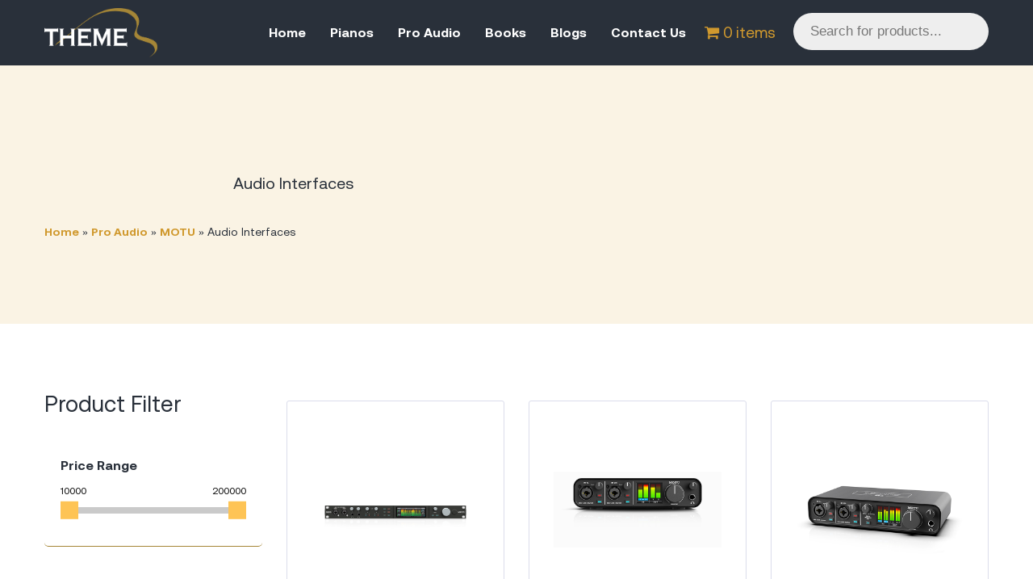

--- FILE ---
content_type: text/html; charset=UTF-8
request_url: https://thememusic.in/product-category/pro-audio/motu-pro-audio/audio-interfaces/
body_size: 25200
content:
<!doctype html>
<html dir="ltr" lang="en-US"
	prefix="og: https://ogp.me/ns#" >
<head>
	<!-- Google Tag Manager -->
	<script>(function(w,d,s,l,i){w[l]=w[l]||[];w[l].push({'gtm.start':
	new Date().getTime(),event:'gtm.js'});var f=d.getElementsByTagName(s)[0],
	j=d.createElement(s),dl=l!='dataLayer'?'&l='+l:'';j.async=true;j.src=
	'https://www.googletagmanager.com/gtm.js?id='+i+dl;f.parentNode.insertBefore(j,f);
	})(window,document,'script','dataLayer','GTM-TSBXG9Q');</script>
	<!-- End Google Tag Manager -->
	<meta charset="UTF-8">
	<meta name="viewport" content="width=device-width, initial-scale=1">
	<link rel="profile" href="https://gmpg.org/xfn/11">

	<link rel="stylesheet" type="text/css" href="//cdn.jsdelivr.net/npm/slick-carousel@1.8.1/slick/slick.css"/>
	
		<!-- All in One SEO 4.4.2 - aioseo.com -->
		<meta name="robots" content="max-image-preview:large" />
		<link rel="canonical" href="https://thememusic.in/product-category/pro-audio/motu-pro-audio/audio-interfaces/" />
		<link rel="next" href="https://thememusic.in/product-category/pro-audio/motu-pro-audio/audio-interfaces/page/2/" />
		<meta name="generator" content="All in One SEO (AIOSEO) 4.4.2" />
		<script type="application/ld+json" class="aioseo-schema">
			{"@context":"https:\/\/schema.org","@graph":[{"@type":"BreadcrumbList","@id":"https:\/\/thememusic.in\/product-category\/pro-audio\/motu-pro-audio\/audio-interfaces\/#breadcrumblist","itemListElement":[{"@type":"ListItem","@id":"https:\/\/thememusic.in\/#listItem","position":1,"item":{"@type":"WebPage","@id":"https:\/\/thememusic.in\/","name":"Home","description":"Experience the beauty of music.Discover the perfect piano, book or pro audio tool to elevate your music to the next level with our high-quality selection and excellent customer service. SHop NOW FIND MORE PianosLorem ipsum dolor sit amet consecteturExplore Pro AudioLorem ipsum dolor sit amet dolor sit amet Explore Music Books\u200bLorem ipsum dolor sit amet","url":"https:\/\/thememusic.in\/"},"nextItem":"https:\/\/thememusic.in\/product-category\/pro-audio\/#listItem"},{"@type":"ListItem","@id":"https:\/\/thememusic.in\/product-category\/pro-audio\/#listItem","position":2,"item":{"@type":"WebPage","@id":"https:\/\/thememusic.in\/product-category\/pro-audio\/","name":"Pro Audio","url":"https:\/\/thememusic.in\/product-category\/pro-audio\/"},"nextItem":"https:\/\/thememusic.in\/product-category\/pro-audio\/motu\/#listItem","previousItem":"https:\/\/thememusic.in\/#listItem"},{"@type":"ListItem","@id":"https:\/\/thememusic.in\/product-category\/pro-audio\/motu\/#listItem","position":3,"item":{"@type":"WebPage","@id":"https:\/\/thememusic.in\/product-category\/pro-audio\/motu\/","name":"MOTU","url":"https:\/\/thememusic.in\/product-category\/pro-audio\/motu\/"},"nextItem":"https:\/\/thememusic.in\/product-category\/pro-audio\/motu\/audio-interfaces\/#listItem","previousItem":"https:\/\/thememusic.in\/product-category\/pro-audio\/#listItem"},{"@type":"ListItem","@id":"https:\/\/thememusic.in\/product-category\/pro-audio\/motu\/audio-interfaces\/#listItem","position":4,"item":{"@type":"WebPage","@id":"https:\/\/thememusic.in\/product-category\/pro-audio\/motu\/audio-interfaces\/","name":"Audio Interfaces","url":"https:\/\/thememusic.in\/product-category\/pro-audio\/motu\/audio-interfaces\/"},"previousItem":"https:\/\/thememusic.in\/product-category\/pro-audio\/motu\/#listItem"}]},{"@type":"CollectionPage","@id":"https:\/\/thememusic.in\/product-category\/pro-audio\/motu-pro-audio\/audio-interfaces\/#collectionpage","url":"https:\/\/thememusic.in\/product-category\/pro-audio\/motu-pro-audio\/audio-interfaces\/","name":"Audio Interfaces - Theme Music","inLanguage":"en-US","isPartOf":{"@id":"https:\/\/thememusic.in\/#website"},"breadcrumb":{"@id":"https:\/\/thememusic.in\/product-category\/pro-audio\/motu-pro-audio\/audio-interfaces\/#breadcrumblist"}},{"@type":"Organization","@id":"https:\/\/thememusic.in\/#organization","name":"Theme Music","url":"https:\/\/thememusic.in\/","logo":{"@type":"ImageObject","url":"https:\/\/i0.wp.com\/thememusic.in\/wp-content\/uploads\/2023\/01\/logo-white-v2.png?fit=721%2C314&ssl=1","@id":"https:\/\/thememusic.in\/#organizationLogo","width":721,"height":314},"image":{"@id":"https:\/\/thememusic.in\/#organizationLogo"}},{"@type":"WebSite","@id":"https:\/\/thememusic.in\/#website","url":"https:\/\/thememusic.in\/","name":"Theme Music","description":"Music For All","inLanguage":"en-US","publisher":{"@id":"https:\/\/thememusic.in\/#organization"}}]}
		</script>
		<!-- All in One SEO -->

<script>window._wca = window._wca || [];</script>

	<!-- This site is optimized with the Yoast SEO plugin v20.10 - https://yoast.com/wordpress/plugins/seo/ -->
	<title>Audio Interfaces - Theme Music</title>
	<link rel="canonical" href="https://thememusic.in/product-category/pro-audio/motu/audio-interfaces/" />
	<link rel="next" href="https://thememusic.in/product-category/pro-audio/motu/audio-interfaces/page/2/" />
	<meta property="og:locale" content="en_US" />
	<meta property="og:type" content="article" />
	<meta property="og:title" content="Audio Interfaces - Theme Music" />
	<meta property="og:url" content="https://thememusic.in/product-category/pro-audio/motu/audio-interfaces/" />
	<meta property="og:site_name" content="Theme Music" />
	<meta name="twitter:card" content="summary_large_image" />
	<script type="application/ld+json" class="yoast-schema-graph">{"@context":"https://schema.org","@graph":[{"@type":"CollectionPage","@id":"https://thememusic.in/product-category/pro-audio/motu/audio-interfaces/","url":"https://thememusic.in/product-category/pro-audio/motu/audio-interfaces/","name":"Audio Interfaces - Theme Music","isPartOf":{"@id":"https://thememusic.in/#website"},"primaryImageOfPage":{"@id":"https://thememusic.in/product-category/pro-audio/motu/audio-interfaces/#primaryimage"},"image":{"@id":"https://thememusic.in/product-category/pro-audio/motu/audio-interfaces/#primaryimage"},"thumbnailUrl":"https://i0.wp.com/thememusic.in/wp-content/uploads/2024/01/wzexrcvbyhj.png?fit=680%2C680&ssl=1","breadcrumb":{"@id":"https://thememusic.in/product-category/pro-audio/motu/audio-interfaces/#breadcrumb"},"inLanguage":"en-US"},{"@type":"ImageObject","inLanguage":"en-US","@id":"https://thememusic.in/product-category/pro-audio/motu/audio-interfaces/#primaryimage","url":"https://i0.wp.com/thememusic.in/wp-content/uploads/2024/01/wzexrcvbyhj.png?fit=680%2C680&ssl=1","contentUrl":"https://i0.wp.com/thememusic.in/wp-content/uploads/2024/01/wzexrcvbyhj.png?fit=680%2C680&ssl=1","width":680,"height":680},{"@type":"BreadcrumbList","@id":"https://thememusic.in/product-category/pro-audio/motu/audio-interfaces/#breadcrumb","itemListElement":[{"@type":"ListItem","position":1,"name":"Home","item":"https://thememusic.in/"},{"@type":"ListItem","position":2,"name":"Pro Audio","item":"https://thememusic.in/product-category/pro-audio/"},{"@type":"ListItem","position":3,"name":"MOTU","item":"https://thememusic.in/product-category/pro-audio/motu/"},{"@type":"ListItem","position":4,"name":"Audio Interfaces"}]},{"@type":"WebSite","@id":"https://thememusic.in/#website","url":"https://thememusic.in/","name":"Theme Music","description":"Music For All","publisher":{"@id":"https://thememusic.in/#organization"},"potentialAction":[{"@type":"SearchAction","target":{"@type":"EntryPoint","urlTemplate":"https://thememusic.in/?s={search_term_string}"},"query-input":"required name=search_term_string"}],"inLanguage":"en-US"},{"@type":"Organization","@id":"https://thememusic.in/#organization","name":"Theme Music","url":"https://thememusic.in/","logo":{"@type":"ImageObject","inLanguage":"en-US","@id":"https://thememusic.in/#/schema/logo/image/","url":"https://i0.wp.com/thememusic.in/wp-content/uploads/2023/01/logo-white-v2.png?fit=721%2C314&ssl=1","contentUrl":"https://i0.wp.com/thememusic.in/wp-content/uploads/2023/01/logo-white-v2.png?fit=721%2C314&ssl=1","width":721,"height":314,"caption":"Theme Music"},"image":{"@id":"https://thememusic.in/#/schema/logo/image/"}}]}</script>
	<!-- / Yoast SEO plugin. -->


<link rel='dns-prefetch' href='//stats.wp.com' />
<link rel='dns-prefetch' href='//i0.wp.com' />
<link rel='dns-prefetch' href='//c0.wp.com' />
<link rel="alternate" type="application/rss+xml" title="Theme Music &raquo; Feed" href="https://thememusic.in/feed/" />
<link rel="alternate" type="application/rss+xml" title="Theme Music &raquo; Comments Feed" href="https://thememusic.in/comments/feed/" />
<link rel="alternate" type="application/rss+xml" title="Theme Music &raquo; Audio Interfaces Category Feed" href="https://thememusic.in/product-category/pro-audio/motu/audio-interfaces/feed/" />
		<!-- This site uses the Google Analytics by MonsterInsights plugin v9.11.1 - Using Analytics tracking - https://www.monsterinsights.com/ -->
							<script src="//www.googletagmanager.com/gtag/js?id=G-G8KFKFSJFN"  data-cfasync="false" data-wpfc-render="false" async></script>
			<script data-cfasync="false" data-wpfc-render="false">
				var mi_version = '9.11.1';
				var mi_track_user = true;
				var mi_no_track_reason = '';
								var MonsterInsightsDefaultLocations = {"page_location":"https:\/\/thememusic.in\/product-category\/pro-audio\/motu-pro-audio\/audio-interfaces\/"};
								if ( typeof MonsterInsightsPrivacyGuardFilter === 'function' ) {
					var MonsterInsightsLocations = (typeof MonsterInsightsExcludeQuery === 'object') ? MonsterInsightsPrivacyGuardFilter( MonsterInsightsExcludeQuery ) : MonsterInsightsPrivacyGuardFilter( MonsterInsightsDefaultLocations );
				} else {
					var MonsterInsightsLocations = (typeof MonsterInsightsExcludeQuery === 'object') ? MonsterInsightsExcludeQuery : MonsterInsightsDefaultLocations;
				}

								var disableStrs = [
										'ga-disable-G-G8KFKFSJFN',
									];

				/* Function to detect opted out users */
				function __gtagTrackerIsOptedOut() {
					for (var index = 0; index < disableStrs.length; index++) {
						if (document.cookie.indexOf(disableStrs[index] + '=true') > -1) {
							return true;
						}
					}

					return false;
				}

				/* Disable tracking if the opt-out cookie exists. */
				if (__gtagTrackerIsOptedOut()) {
					for (var index = 0; index < disableStrs.length; index++) {
						window[disableStrs[index]] = true;
					}
				}

				/* Opt-out function */
				function __gtagTrackerOptout() {
					for (var index = 0; index < disableStrs.length; index++) {
						document.cookie = disableStrs[index] + '=true; expires=Thu, 31 Dec 2099 23:59:59 UTC; path=/';
						window[disableStrs[index]] = true;
					}
				}

				if ('undefined' === typeof gaOptout) {
					function gaOptout() {
						__gtagTrackerOptout();
					}
				}
								window.dataLayer = window.dataLayer || [];

				window.MonsterInsightsDualTracker = {
					helpers: {},
					trackers: {},
				};
				if (mi_track_user) {
					function __gtagDataLayer() {
						dataLayer.push(arguments);
					}

					function __gtagTracker(type, name, parameters) {
						if (!parameters) {
							parameters = {};
						}

						if (parameters.send_to) {
							__gtagDataLayer.apply(null, arguments);
							return;
						}

						if (type === 'event') {
														parameters.send_to = monsterinsights_frontend.v4_id;
							var hookName = name;
							if (typeof parameters['event_category'] !== 'undefined') {
								hookName = parameters['event_category'] + ':' + name;
							}

							if (typeof MonsterInsightsDualTracker.trackers[hookName] !== 'undefined') {
								MonsterInsightsDualTracker.trackers[hookName](parameters);
							} else {
								__gtagDataLayer('event', name, parameters);
							}
							
						} else {
							__gtagDataLayer.apply(null, arguments);
						}
					}

					__gtagTracker('js', new Date());
					__gtagTracker('set', {
						'developer_id.dZGIzZG': true,
											});
					if ( MonsterInsightsLocations.page_location ) {
						__gtagTracker('set', MonsterInsightsLocations);
					}
										__gtagTracker('config', 'G-G8KFKFSJFN', {"forceSSL":"true","link_attribution":"true"} );
										window.gtag = __gtagTracker;										(function () {
						/* https://developers.google.com/analytics/devguides/collection/analyticsjs/ */
						/* ga and __gaTracker compatibility shim. */
						var noopfn = function () {
							return null;
						};
						var newtracker = function () {
							return new Tracker();
						};
						var Tracker = function () {
							return null;
						};
						var p = Tracker.prototype;
						p.get = noopfn;
						p.set = noopfn;
						p.send = function () {
							var args = Array.prototype.slice.call(arguments);
							args.unshift('send');
							__gaTracker.apply(null, args);
						};
						var __gaTracker = function () {
							var len = arguments.length;
							if (len === 0) {
								return;
							}
							var f = arguments[len - 1];
							if (typeof f !== 'object' || f === null || typeof f.hitCallback !== 'function') {
								if ('send' === arguments[0]) {
									var hitConverted, hitObject = false, action;
									if ('event' === arguments[1]) {
										if ('undefined' !== typeof arguments[3]) {
											hitObject = {
												'eventAction': arguments[3],
												'eventCategory': arguments[2],
												'eventLabel': arguments[4],
												'value': arguments[5] ? arguments[5] : 1,
											}
										}
									}
									if ('pageview' === arguments[1]) {
										if ('undefined' !== typeof arguments[2]) {
											hitObject = {
												'eventAction': 'page_view',
												'page_path': arguments[2],
											}
										}
									}
									if (typeof arguments[2] === 'object') {
										hitObject = arguments[2];
									}
									if (typeof arguments[5] === 'object') {
										Object.assign(hitObject, arguments[5]);
									}
									if ('undefined' !== typeof arguments[1].hitType) {
										hitObject = arguments[1];
										if ('pageview' === hitObject.hitType) {
											hitObject.eventAction = 'page_view';
										}
									}
									if (hitObject) {
										action = 'timing' === arguments[1].hitType ? 'timing_complete' : hitObject.eventAction;
										hitConverted = mapArgs(hitObject);
										__gtagTracker('event', action, hitConverted);
									}
								}
								return;
							}

							function mapArgs(args) {
								var arg, hit = {};
								var gaMap = {
									'eventCategory': 'event_category',
									'eventAction': 'event_action',
									'eventLabel': 'event_label',
									'eventValue': 'event_value',
									'nonInteraction': 'non_interaction',
									'timingCategory': 'event_category',
									'timingVar': 'name',
									'timingValue': 'value',
									'timingLabel': 'event_label',
									'page': 'page_path',
									'location': 'page_location',
									'title': 'page_title',
									'referrer' : 'page_referrer',
								};
								for (arg in args) {
																		if (!(!args.hasOwnProperty(arg) || !gaMap.hasOwnProperty(arg))) {
										hit[gaMap[arg]] = args[arg];
									} else {
										hit[arg] = args[arg];
									}
								}
								return hit;
							}

							try {
								f.hitCallback();
							} catch (ex) {
							}
						};
						__gaTracker.create = newtracker;
						__gaTracker.getByName = newtracker;
						__gaTracker.getAll = function () {
							return [];
						};
						__gaTracker.remove = noopfn;
						__gaTracker.loaded = true;
						window['__gaTracker'] = __gaTracker;
					})();
									} else {
										console.log("");
					(function () {
						function __gtagTracker() {
							return null;
						}

						window['__gtagTracker'] = __gtagTracker;
						window['gtag'] = __gtagTracker;
					})();
									}
			</script>
							<!-- / Google Analytics by MonsterInsights -->
		<style id='wp-img-auto-sizes-contain-inline-css'>
img:is([sizes=auto i],[sizes^="auto," i]){contain-intrinsic-size:3000px 1500px}
/*# sourceURL=wp-img-auto-sizes-contain-inline-css */
</style>
<style id='wp-emoji-styles-inline-css'>

	img.wp-smiley, img.emoji {
		display: inline !important;
		border: none !important;
		box-shadow: none !important;
		height: 1em !important;
		width: 1em !important;
		margin: 0 0.07em !important;
		vertical-align: -0.1em !important;
		background: none !important;
		padding: 0 !important;
	}
/*# sourceURL=wp-emoji-styles-inline-css */
</style>
<style id='wp-block-library-inline-css'>
:root{--wp-block-synced-color:#7a00df;--wp-block-synced-color--rgb:122,0,223;--wp-bound-block-color:var(--wp-block-synced-color);--wp-editor-canvas-background:#ddd;--wp-admin-theme-color:#007cba;--wp-admin-theme-color--rgb:0,124,186;--wp-admin-theme-color-darker-10:#006ba1;--wp-admin-theme-color-darker-10--rgb:0,107,160.5;--wp-admin-theme-color-darker-20:#005a87;--wp-admin-theme-color-darker-20--rgb:0,90,135;--wp-admin-border-width-focus:2px}@media (min-resolution:192dpi){:root{--wp-admin-border-width-focus:1.5px}}.wp-element-button{cursor:pointer}:root .has-very-light-gray-background-color{background-color:#eee}:root .has-very-dark-gray-background-color{background-color:#313131}:root .has-very-light-gray-color{color:#eee}:root .has-very-dark-gray-color{color:#313131}:root .has-vivid-green-cyan-to-vivid-cyan-blue-gradient-background{background:linear-gradient(135deg,#00d084,#0693e3)}:root .has-purple-crush-gradient-background{background:linear-gradient(135deg,#34e2e4,#4721fb 50%,#ab1dfe)}:root .has-hazy-dawn-gradient-background{background:linear-gradient(135deg,#faaca8,#dad0ec)}:root .has-subdued-olive-gradient-background{background:linear-gradient(135deg,#fafae1,#67a671)}:root .has-atomic-cream-gradient-background{background:linear-gradient(135deg,#fdd79a,#004a59)}:root .has-nightshade-gradient-background{background:linear-gradient(135deg,#330968,#31cdcf)}:root .has-midnight-gradient-background{background:linear-gradient(135deg,#020381,#2874fc)}:root{--wp--preset--font-size--normal:16px;--wp--preset--font-size--huge:42px}.has-regular-font-size{font-size:1em}.has-larger-font-size{font-size:2.625em}.has-normal-font-size{font-size:var(--wp--preset--font-size--normal)}.has-huge-font-size{font-size:var(--wp--preset--font-size--huge)}.has-text-align-center{text-align:center}.has-text-align-left{text-align:left}.has-text-align-right{text-align:right}.has-fit-text{white-space:nowrap!important}#end-resizable-editor-section{display:none}.aligncenter{clear:both}.items-justified-left{justify-content:flex-start}.items-justified-center{justify-content:center}.items-justified-right{justify-content:flex-end}.items-justified-space-between{justify-content:space-between}.screen-reader-text{border:0;clip-path:inset(50%);height:1px;margin:-1px;overflow:hidden;padding:0;position:absolute;width:1px;word-wrap:normal!important}.screen-reader-text:focus{background-color:#ddd;clip-path:none;color:#444;display:block;font-size:1em;height:auto;left:5px;line-height:normal;padding:15px 23px 14px;text-decoration:none;top:5px;width:auto;z-index:100000}html :where(.has-border-color){border-style:solid}html :where([style*=border-top-color]){border-top-style:solid}html :where([style*=border-right-color]){border-right-style:solid}html :where([style*=border-bottom-color]){border-bottom-style:solid}html :where([style*=border-left-color]){border-left-style:solid}html :where([style*=border-width]){border-style:solid}html :where([style*=border-top-width]){border-top-style:solid}html :where([style*=border-right-width]){border-right-style:solid}html :where([style*=border-bottom-width]){border-bottom-style:solid}html :where([style*=border-left-width]){border-left-style:solid}html :where(img[class*=wp-image-]){height:auto;max-width:100%}:where(figure){margin:0 0 1em}html :where(.is-position-sticky){--wp-admin--admin-bar--position-offset:var(--wp-admin--admin-bar--height,0px)}@media screen and (max-width:600px){html :where(.is-position-sticky){--wp-admin--admin-bar--position-offset:0px}}
.has-text-align-justify{text-align:justify;}

/*# sourceURL=wp-block-library-inline-css */
</style><style id='global-styles-inline-css'>
:root{--wp--preset--aspect-ratio--square: 1;--wp--preset--aspect-ratio--4-3: 4/3;--wp--preset--aspect-ratio--3-4: 3/4;--wp--preset--aspect-ratio--3-2: 3/2;--wp--preset--aspect-ratio--2-3: 2/3;--wp--preset--aspect-ratio--16-9: 16/9;--wp--preset--aspect-ratio--9-16: 9/16;--wp--preset--color--black: #000000;--wp--preset--color--cyan-bluish-gray: #abb8c3;--wp--preset--color--white: #ffffff;--wp--preset--color--pale-pink: #f78da7;--wp--preset--color--vivid-red: #cf2e2e;--wp--preset--color--luminous-vivid-orange: #ff6900;--wp--preset--color--luminous-vivid-amber: #fcb900;--wp--preset--color--light-green-cyan: #7bdcb5;--wp--preset--color--vivid-green-cyan: #00d084;--wp--preset--color--pale-cyan-blue: #8ed1fc;--wp--preset--color--vivid-cyan-blue: #0693e3;--wp--preset--color--vivid-purple: #9b51e0;--wp--preset--gradient--vivid-cyan-blue-to-vivid-purple: linear-gradient(135deg,rgb(6,147,227) 0%,rgb(155,81,224) 100%);--wp--preset--gradient--light-green-cyan-to-vivid-green-cyan: linear-gradient(135deg,rgb(122,220,180) 0%,rgb(0,208,130) 100%);--wp--preset--gradient--luminous-vivid-amber-to-luminous-vivid-orange: linear-gradient(135deg,rgb(252,185,0) 0%,rgb(255,105,0) 100%);--wp--preset--gradient--luminous-vivid-orange-to-vivid-red: linear-gradient(135deg,rgb(255,105,0) 0%,rgb(207,46,46) 100%);--wp--preset--gradient--very-light-gray-to-cyan-bluish-gray: linear-gradient(135deg,rgb(238,238,238) 0%,rgb(169,184,195) 100%);--wp--preset--gradient--cool-to-warm-spectrum: linear-gradient(135deg,rgb(74,234,220) 0%,rgb(151,120,209) 20%,rgb(207,42,186) 40%,rgb(238,44,130) 60%,rgb(251,105,98) 80%,rgb(254,248,76) 100%);--wp--preset--gradient--blush-light-purple: linear-gradient(135deg,rgb(255,206,236) 0%,rgb(152,150,240) 100%);--wp--preset--gradient--blush-bordeaux: linear-gradient(135deg,rgb(254,205,165) 0%,rgb(254,45,45) 50%,rgb(107,0,62) 100%);--wp--preset--gradient--luminous-dusk: linear-gradient(135deg,rgb(255,203,112) 0%,rgb(199,81,192) 50%,rgb(65,88,208) 100%);--wp--preset--gradient--pale-ocean: linear-gradient(135deg,rgb(255,245,203) 0%,rgb(182,227,212) 50%,rgb(51,167,181) 100%);--wp--preset--gradient--electric-grass: linear-gradient(135deg,rgb(202,248,128) 0%,rgb(113,206,126) 100%);--wp--preset--gradient--midnight: linear-gradient(135deg,rgb(2,3,129) 0%,rgb(40,116,252) 100%);--wp--preset--font-size--small: 13px;--wp--preset--font-size--medium: 20px;--wp--preset--font-size--large: 36px;--wp--preset--font-size--x-large: 42px;--wp--preset--spacing--20: 0.44rem;--wp--preset--spacing--30: 0.67rem;--wp--preset--spacing--40: 1rem;--wp--preset--spacing--50: 1.5rem;--wp--preset--spacing--60: 2.25rem;--wp--preset--spacing--70: 3.38rem;--wp--preset--spacing--80: 5.06rem;--wp--preset--shadow--natural: 6px 6px 9px rgba(0, 0, 0, 0.2);--wp--preset--shadow--deep: 12px 12px 50px rgba(0, 0, 0, 0.4);--wp--preset--shadow--sharp: 6px 6px 0px rgba(0, 0, 0, 0.2);--wp--preset--shadow--outlined: 6px 6px 0px -3px rgb(255, 255, 255), 6px 6px rgb(0, 0, 0);--wp--preset--shadow--crisp: 6px 6px 0px rgb(0, 0, 0);}:where(.is-layout-flex){gap: 0.5em;}:where(.is-layout-grid){gap: 0.5em;}body .is-layout-flex{display: flex;}.is-layout-flex{flex-wrap: wrap;align-items: center;}.is-layout-flex > :is(*, div){margin: 0;}body .is-layout-grid{display: grid;}.is-layout-grid > :is(*, div){margin: 0;}:where(.wp-block-columns.is-layout-flex){gap: 2em;}:where(.wp-block-columns.is-layout-grid){gap: 2em;}:where(.wp-block-post-template.is-layout-flex){gap: 1.25em;}:where(.wp-block-post-template.is-layout-grid){gap: 1.25em;}.has-black-color{color: var(--wp--preset--color--black) !important;}.has-cyan-bluish-gray-color{color: var(--wp--preset--color--cyan-bluish-gray) !important;}.has-white-color{color: var(--wp--preset--color--white) !important;}.has-pale-pink-color{color: var(--wp--preset--color--pale-pink) !important;}.has-vivid-red-color{color: var(--wp--preset--color--vivid-red) !important;}.has-luminous-vivid-orange-color{color: var(--wp--preset--color--luminous-vivid-orange) !important;}.has-luminous-vivid-amber-color{color: var(--wp--preset--color--luminous-vivid-amber) !important;}.has-light-green-cyan-color{color: var(--wp--preset--color--light-green-cyan) !important;}.has-vivid-green-cyan-color{color: var(--wp--preset--color--vivid-green-cyan) !important;}.has-pale-cyan-blue-color{color: var(--wp--preset--color--pale-cyan-blue) !important;}.has-vivid-cyan-blue-color{color: var(--wp--preset--color--vivid-cyan-blue) !important;}.has-vivid-purple-color{color: var(--wp--preset--color--vivid-purple) !important;}.has-black-background-color{background-color: var(--wp--preset--color--black) !important;}.has-cyan-bluish-gray-background-color{background-color: var(--wp--preset--color--cyan-bluish-gray) !important;}.has-white-background-color{background-color: var(--wp--preset--color--white) !important;}.has-pale-pink-background-color{background-color: var(--wp--preset--color--pale-pink) !important;}.has-vivid-red-background-color{background-color: var(--wp--preset--color--vivid-red) !important;}.has-luminous-vivid-orange-background-color{background-color: var(--wp--preset--color--luminous-vivid-orange) !important;}.has-luminous-vivid-amber-background-color{background-color: var(--wp--preset--color--luminous-vivid-amber) !important;}.has-light-green-cyan-background-color{background-color: var(--wp--preset--color--light-green-cyan) !important;}.has-vivid-green-cyan-background-color{background-color: var(--wp--preset--color--vivid-green-cyan) !important;}.has-pale-cyan-blue-background-color{background-color: var(--wp--preset--color--pale-cyan-blue) !important;}.has-vivid-cyan-blue-background-color{background-color: var(--wp--preset--color--vivid-cyan-blue) !important;}.has-vivid-purple-background-color{background-color: var(--wp--preset--color--vivid-purple) !important;}.has-black-border-color{border-color: var(--wp--preset--color--black) !important;}.has-cyan-bluish-gray-border-color{border-color: var(--wp--preset--color--cyan-bluish-gray) !important;}.has-white-border-color{border-color: var(--wp--preset--color--white) !important;}.has-pale-pink-border-color{border-color: var(--wp--preset--color--pale-pink) !important;}.has-vivid-red-border-color{border-color: var(--wp--preset--color--vivid-red) !important;}.has-luminous-vivid-orange-border-color{border-color: var(--wp--preset--color--luminous-vivid-orange) !important;}.has-luminous-vivid-amber-border-color{border-color: var(--wp--preset--color--luminous-vivid-amber) !important;}.has-light-green-cyan-border-color{border-color: var(--wp--preset--color--light-green-cyan) !important;}.has-vivid-green-cyan-border-color{border-color: var(--wp--preset--color--vivid-green-cyan) !important;}.has-pale-cyan-blue-border-color{border-color: var(--wp--preset--color--pale-cyan-blue) !important;}.has-vivid-cyan-blue-border-color{border-color: var(--wp--preset--color--vivid-cyan-blue) !important;}.has-vivid-purple-border-color{border-color: var(--wp--preset--color--vivid-purple) !important;}.has-vivid-cyan-blue-to-vivid-purple-gradient-background{background: var(--wp--preset--gradient--vivid-cyan-blue-to-vivid-purple) !important;}.has-light-green-cyan-to-vivid-green-cyan-gradient-background{background: var(--wp--preset--gradient--light-green-cyan-to-vivid-green-cyan) !important;}.has-luminous-vivid-amber-to-luminous-vivid-orange-gradient-background{background: var(--wp--preset--gradient--luminous-vivid-amber-to-luminous-vivid-orange) !important;}.has-luminous-vivid-orange-to-vivid-red-gradient-background{background: var(--wp--preset--gradient--luminous-vivid-orange-to-vivid-red) !important;}.has-very-light-gray-to-cyan-bluish-gray-gradient-background{background: var(--wp--preset--gradient--very-light-gray-to-cyan-bluish-gray) !important;}.has-cool-to-warm-spectrum-gradient-background{background: var(--wp--preset--gradient--cool-to-warm-spectrum) !important;}.has-blush-light-purple-gradient-background{background: var(--wp--preset--gradient--blush-light-purple) !important;}.has-blush-bordeaux-gradient-background{background: var(--wp--preset--gradient--blush-bordeaux) !important;}.has-luminous-dusk-gradient-background{background: var(--wp--preset--gradient--luminous-dusk) !important;}.has-pale-ocean-gradient-background{background: var(--wp--preset--gradient--pale-ocean) !important;}.has-electric-grass-gradient-background{background: var(--wp--preset--gradient--electric-grass) !important;}.has-midnight-gradient-background{background: var(--wp--preset--gradient--midnight) !important;}.has-small-font-size{font-size: var(--wp--preset--font-size--small) !important;}.has-medium-font-size{font-size: var(--wp--preset--font-size--medium) !important;}.has-large-font-size{font-size: var(--wp--preset--font-size--large) !important;}.has-x-large-font-size{font-size: var(--wp--preset--font-size--x-large) !important;}
/*# sourceURL=global-styles-inline-css */
</style>

<style id='classic-theme-styles-inline-css'>
/*! This file is auto-generated */
.wp-block-button__link{color:#fff;background-color:#32373c;border-radius:9999px;box-shadow:none;text-decoration:none;padding:calc(.667em + 2px) calc(1.333em + 2px);font-size:1.125em}.wp-block-file__button{background:#32373c;color:#fff;text-decoration:none}
/*# sourceURL=/wp-includes/css/classic-themes.min.css */
</style>
<link rel='stylesheet' id='wpmenucart-icons-css' href='https://thememusic.in/wp-content/plugins/woocommerce-menu-bar-cart/assets/css/wpmenucart-icons.min.css?ver=2.14.0' media='all' />
<style id='wpmenucart-icons-inline-css'>
@font-face{font-family:WPMenuCart;src:url(https://thememusic.in/wp-content/plugins/woocommerce-menu-bar-cart/assets/fonts/WPMenuCart.eot);src:url(https://thememusic.in/wp-content/plugins/woocommerce-menu-bar-cart/assets/fonts/WPMenuCart.eot?#iefix) format('embedded-opentype'),url(https://thememusic.in/wp-content/plugins/woocommerce-menu-bar-cart/assets/fonts/WPMenuCart.woff2) format('woff2'),url(https://thememusic.in/wp-content/plugins/woocommerce-menu-bar-cart/assets/fonts/WPMenuCart.woff) format('woff'),url(https://thememusic.in/wp-content/plugins/woocommerce-menu-bar-cart/assets/fonts/WPMenuCart.ttf) format('truetype'),url(https://thememusic.in/wp-content/plugins/woocommerce-menu-bar-cart/assets/fonts/WPMenuCart.svg#WPMenuCart) format('svg');font-weight:400;font-style:normal;font-display:swap}
/*# sourceURL=wpmenucart-icons-inline-css */
</style>
<link rel='stylesheet' id='wpmenucart-css' href='https://thememusic.in/wp-content/plugins/woocommerce-menu-bar-cart/assets/css/wpmenucart-main.min.css?ver=2.14.0' media='all' />
<link rel='stylesheet' id='woocommerce-layout-css' href='https://c0.wp.com/p/woocommerce/7.8.1/assets/css/woocommerce-layout.css' media='all' />
<style id='woocommerce-layout-inline-css'>

	.infinite-scroll .woocommerce-pagination {
		display: none;
	}
/*# sourceURL=woocommerce-layout-inline-css */
</style>
<link rel='stylesheet' id='woocommerce-smallscreen-css' href='https://c0.wp.com/p/woocommerce/7.8.1/assets/css/woocommerce-smallscreen.css' media='only screen and (max-width: 768px)' />
<link rel='stylesheet' id='woocommerce-general-css' href='https://c0.wp.com/p/woocommerce/7.8.1/assets/css/woocommerce.css' media='all' />
<style id='woocommerce-inline-inline-css'>
.woocommerce form .form-row .required { visibility: visible; }
/*# sourceURL=woocommerce-inline-inline-css */
</style>
<link rel='stylesheet' id='woo-variation-swatches-css' href='https://thememusic.in/wp-content/plugins/woo-variation-swatches/assets/css/frontend.min.css?ver=1688200088' media='all' />
<style id='woo-variation-swatches-inline-css'>
:root {
--wvs-tick:url("data:image/svg+xml;utf8,%3Csvg filter='drop-shadow(0px 0px 2px rgb(0 0 0 / .8))' xmlns='http://www.w3.org/2000/svg'  viewBox='0 0 30 30'%3E%3Cpath fill='none' stroke='%23ffffff' stroke-linecap='round' stroke-linejoin='round' stroke-width='4' d='M4 16L11 23 27 7'/%3E%3C/svg%3E");

--wvs-cross:url("data:image/svg+xml;utf8,%3Csvg filter='drop-shadow(0px 0px 5px rgb(255 255 255 / .6))' xmlns='http://www.w3.org/2000/svg' width='72px' height='72px' viewBox='0 0 24 24'%3E%3Cpath fill='none' stroke='%23ff0000' stroke-linecap='round' stroke-width='0.6' d='M5 5L19 19M19 5L5 19'/%3E%3C/svg%3E");
--wvs-single-product-item-width:30px;
--wvs-single-product-item-height:30px;
--wvs-single-product-item-font-size:16px}
/*# sourceURL=woo-variation-swatches-inline-css */
</style>
<link rel='stylesheet' id='dgwt-wcas-style-css' href='https://thememusic.in/wp-content/plugins/ajax-search-for-woocommerce/assets/css/style.min.css?ver=1.24.0' media='all' />
<link rel='stylesheet' id='thememusic-style-css' href='https://thememusic.in/wp-content/themes/thememusic/style.css?ver=2.5.0' media='all' />
<link rel='stylesheet' id='jetpack_css-css' href='https://c0.wp.com/p/jetpack/12.6.3/css/jetpack.css' media='all' />
<script src="https://thememusic.in/wp-content/plugins/google-analytics-for-wordpress/assets/js/frontend-gtag.min.js?ver=9.11.1" id="monsterinsights-frontend-script-js" async data-wp-strategy="async"></script>
<script data-cfasync="false" data-wpfc-render="false" id='monsterinsights-frontend-script-js-extra'>var monsterinsights_frontend = {"js_events_tracking":"true","download_extensions":"doc,pdf,ppt,zip,xls,docx,pptx,xlsx","inbound_paths":"[{\"path\":\"\\\/go\\\/\",\"label\":\"affiliate\"},{\"path\":\"\\\/recommend\\\/\",\"label\":\"affiliate\"}]","home_url":"https:\/\/thememusic.in","hash_tracking":"false","v4_id":"G-G8KFKFSJFN"};</script>
<script src="https://c0.wp.com/c/6.9/wp-includes/js/jquery/jquery.min.js" id="jquery-core-js"></script>
<script src="https://c0.wp.com/c/6.9/wp-includes/js/jquery/jquery-migrate.min.js" id="jquery-migrate-js"></script>
<script defer src="https://stats.wp.com/s-202604.js" id="woocommerce-analytics-js"></script>
<link rel="https://api.w.org/" href="https://thememusic.in/wp-json/" /><link rel="alternate" title="JSON" type="application/json" href="https://thememusic.in/wp-json/wp/v2/product_cat/223" /><link rel="EditURI" type="application/rsd+xml" title="RSD" href="https://thememusic.in/xmlrpc.php?rsd" />
<meta name="generator" content="WordPress 6.9" />
<meta name="generator" content="WooCommerce 7.8.1" />
	<style>img#wpstats{display:none}</style>
				<style>
			.dgwt-wcas-ico-magnifier,.dgwt-wcas-ico-magnifier-handler{max-width:20px}.dgwt-wcas-search-wrapp{max-width:600px}		</style>
			<noscript><style>.woocommerce-product-gallery{ opacity: 1 !important; }</style></noscript>
	<style>.recentcomments a{display:inline !important;padding:0 !important;margin:0 !important;}</style><link rel="icon" href="https://i0.wp.com/thememusic.in/wp-content/uploads/2023/01/logo-white-v2.png?fit=32%2C14&#038;ssl=1" sizes="32x32" />
<link rel="icon" href="https://i0.wp.com/thememusic.in/wp-content/uploads/2023/01/logo-white-v2.png?fit=192%2C84&#038;ssl=1" sizes="192x192" />
<link rel="apple-touch-icon" href="https://i0.wp.com/thememusic.in/wp-content/uploads/2023/01/logo-white-v2.png?fit=180%2C78&#038;ssl=1" />
<meta name="msapplication-TileImage" content="https://i0.wp.com/thememusic.in/wp-content/uploads/2023/01/logo-white-v2.png?fit=270%2C118&#038;ssl=1" />
		<style id="wp-custom-css">
			aside#secondary{
	display: none;
}
span.cat-links{
	display: none;
}
div.nav-previous{
	display: none;
}
.entry-meta{
	display: none;
}

h1.entry-title{
	font-size: 20px;
	color: black;
	padding-left:20%;
	padding-right:20%;
}
.blog-para{
	padding-right: 10%;
	padding-left: 10%;
}
.blog-header{
	font-size: 30px;
}
.blog-num-list{
	padding-right: 10%;
	padding-left: 10%;
}
.blog-num-block{
	padding-right: 10%;
	padding-left: 10%;
}
.blog-header-inner{
	padding-right: 10%;
	padding-left: 10%;
}
.blog-num-list2{
	padding-right: 10%;
	padding-left: 10%;
}
img.attachment-post-thumbnail.size-post-thumbnail.wp-post-image{
	width: 100% !important;
	max-width: 100% !important;
	
}
		</style>
		</head>

<body class="archive tax-product_cat term-audio-interfaces term-223 wp-custom-logo wp-theme-thememusic theme-thememusic woocommerce woocommerce-page woocommerce-no-js woo-variation-swatches wvs-behavior-blur wvs-theme-thememusic wvs-show-label wvs-tooltip hfeed">

	<!-- Google Tag Manager (noscript) -->
	<noscript><iframe src="https://www.googletagmanager.com/ns.html?id=GTM-TSBXG9Q"
	height="0" width="0" style="display:none;visibility:hidden"></iframe></noscript>
	<!-- End Google Tag Manager (noscript) -->

<div id="top-navigation-bar" class="">
	<div class="title-bar">
		<div class="grid-container grid-wrap">
			<a href="https://thememusic.in" class="logo-wrap">
					<img src="https://thememusic.in/wp-content/themes/thememusic/img/thememusic-logo.png" alt="">
			</a>

			<div class="mobile-menu">
				<div class="hamburger-menu"></div>
			</div>

			<div class="title-bar-right top-main-navigation-wrap">
				<ul id="primary-menu" class="menu align-right top-main-navigation"><li id="menu-item-5769" class="menu-item menu-item-type-post_type menu-item-object-page menu-item-home menu-item-5769"><a href="https://thememusic.in/">Home</a></li>
<li id="menu-item-7209" class="menu-item menu-item-type-taxonomy menu-item-object-product_cat menu-item-7209"><a href="https://thememusic.in/product-category/pianos/">Pianos</a></li>
<li id="menu-item-5786" class="menu-item menu-item-type-post_type menu-item-object-page menu-item-5786"><a href="https://thememusic.in/pro-audio/">Pro Audio</a></li>
<li id="menu-item-7704" class="menu-item menu-item-type-post_type menu-item-object-page menu-item-has-children menu-item-7704"><a href="https://thememusic.in/books/">Books</a>
<ul class="sub-menu">
	<li id="menu-item-6353" class="menu-item menu-item-type-taxonomy menu-item-object-product_cat menu-item-6353"><a href="https://thememusic.in/product-category/books/examinations/">Examinations</a></li>
	<li id="menu-item-6352" class="menu-item menu-item-type-taxonomy menu-item-object-product_cat menu-item-6352"><a href="https://thememusic.in/product-category/books/repertoire/">Repertoire</a></li>
	<li id="menu-item-6354" class="menu-item menu-item-type-taxonomy menu-item-object-product_cat menu-item-6354"><a href="https://thememusic.in/product-category/books/method/">Method</a></li>
	<li id="menu-item-6355" class="menu-item menu-item-type-taxonomy menu-item-object-product_cat menu-item-6355"><a href="https://thememusic.in/product-category/books/supplementary/">Supplementary</a></li>
	<li id="menu-item-6356" class="menu-item menu-item-type-taxonomy menu-item-object-product_cat menu-item-6356"><a href="https://thememusic.in/product-category/books/theory/">Theory</a></li>
</ul>
</li>
<li id="menu-item-52369" class="menu-item menu-item-type-custom menu-item-object-custom menu-item-52369"><a href="https://thememusic.in/blog/">Blogs</a></li>
<li id="menu-item-5770" class="menu-item menu-item-type-post_type menu-item-object-page menu-item-5770"><a href="https://thememusic.in/contact-us/">Contact Us</a></li>
<li class="menu-item wpmenucartli wpmenucart-display-standard menu-item" id="wpmenucartli"><a class="wpmenucart-contents empty-wpmenucart-visible" href="https://thememusic.in/store/" title="Start shopping"><i class="wpmenucart-icon-shopping-cart-0" role="img" aria-label="Cart"></i><span class="cartcontents">0 items</span></a></li></ul>
				<div class="top-menu-serach-wrap">
					<div  class="dgwt-wcas-search-wrapp dgwt-wcas-has-submit woocommerce dgwt-wcas-style-pirx js-dgwt-wcas-layout-classic dgwt-wcas-layout-classic js-dgwt-wcas-mobile-overlay-enabled">
		<form class="dgwt-wcas-search-form" role="search" action="https://thememusic.in/" method="get">
		<div class="dgwt-wcas-sf-wrapp">
						<label class="screen-reader-text"
			       for="dgwt-wcas-search-input-1">Products search</label>

			<input id="dgwt-wcas-search-input-1"
			       type="search"
			       class="dgwt-wcas-search-input"
			       name="s"
			       value=""
				   placeholder="Search for products..."
			       autocomplete="off"
				   			/>
			<div class="dgwt-wcas-preloader"></div>

			<div class="dgwt-wcas-voice-search"></div>

							<button type="submit"
				        aria-label="Search"
				        class="dgwt-wcas-search-submit">				<svg class="dgwt-wcas-ico-magnifier" xmlns="http://www.w3.org/2000/svg" width="18" height="18" viewBox="0 0 18 18">
					<path  d=" M 16.722523,17.901412 C 16.572585,17.825208 15.36088,16.670476 14.029846,15.33534 L 11.609782,12.907819 11.01926,13.29667 C 8.7613237,14.783493 5.6172703,14.768302 3.332423,13.259528 -0.07366363,11.010358 -1.0146502,6.5989684 1.1898146,3.2148776
						  1.5505179,2.6611594 2.4056498,1.7447266 2.9644271,1.3130497 3.4423015,0.94387379 4.3921825,0.48568469 5.1732652,0.2475835 5.886299,0.03022609 6.1341883,0 7.2037391,0 8.2732897,0 8.521179,0.03022609 9.234213,0.2475835 c 0.781083,0.23810119 1.730962,0.69629029 2.208837,1.0654662
						  0.532501,0.4113763 1.39922,1.3400096 1.760153,1.8858877 1.520655,2.2998531 1.599025,5.3023778 0.199549,7.6451086 -0.208076,0.348322 -0.393306,0.668209 -0.411622,0.710863 -0.01831,0.04265 1.065556,1.18264 2.408603,2.533307 1.343046,1.350666 2.486621,2.574792 2.541278,2.720279 0.282475,0.7519
						  -0.503089,1.456506 -1.218488,1.092917 z M 8.4027892,12.475062 C 9.434946,12.25579 10.131043,11.855461 10.99416,10.984753 11.554519,10.419467 11.842507,10.042366 12.062078,9.5863882 12.794223,8.0659672 12.793657,6.2652398 12.060578,4.756293 11.680383,3.9737304 10.453587,2.7178427
						  9.730569,2.3710306 8.6921295,1.8729196 8.3992147,1.807606 7.2037567,1.807606 6.0082984,1.807606 5.7153841,1.87292 4.6769446,2.3710306 3.9539263,2.7178427 2.7271301,3.9737304 2.3469352,4.756293 1.6138384,6.2652398 1.6132726,8.0659672 2.3454252,9.5863882 c 0.4167354,0.8654208 1.5978784,2.0575608
						  2.4443766,2.4671358 1.0971012,0.530827 2.3890403,0.681561 3.6130134,0.421538 z
					"/>
				</svg>
				</button>
			
			<input type="hidden" name="post_type" value="product"/>
			<input type="hidden" name="dgwt_wcas" value="1"/>

			
					</div>
	</form>
</div>
				</div>


			</div>
		</div>
	</div>
</div>

<section id="page-header" >
  <div class="grid-container">
    <div class="grid-x grid-padding-x">
      <div class="large-12 cell">

                <h1 class="entry-title">Audio Interfaces</h1>

				

        <p id="breadcrumbs"><span><span><a href="https://thememusic.in/">Home</a></span> » <span><a href="https://thememusic.in/product-category/pro-audio/">Pro Audio</a></span> » <span><a href="https://thememusic.in/product-category/pro-audio/motu/">MOTU</a></span> » <span class="breadcrumb_last" aria-current="page">Audio Interfaces</span></span></p>
      </div>
    </div>
  </div>
</section>

<div class="page-content category-content" id="content">
	<div class="grid-container">
		<div class="grid-x grid-padding-x">

      <div class="medium-3 cell filter-sidebar-wrap">
        		<div class="grid-x grid-padding-x">
              <div class="medium-12 cell">
                  <h4>Product Filter</h4>
                  <br>

                  <div class="filter-box">
                    <div class="grid-x">
                      <!-- Price range -->
                      <div class="cell medium-12">
                        <strong>Price Range</strong>
                      </div>
                      <div class="cell small-5">
                        <input type="text" id="price-range-low" disabled>
                      </div>
                      <div class="cell small-2"></div>
                      <div class="cell small-5">
                        <input type="text" id="price-range-high" class="text-right" disabled>
                      </div>
                      <div class="cell small-12">
                          <div class="slider" id="price-slider" data-slider data-initial-start="10000" data-initial-end="200000" data-start="10000" data-end="200000">
                            <span class="slider-handle" data-slider-handle role="slider" tabindex="1" aria-controls="price-range-low"></span>
                            <span class="slider-fill" data-slider-fill></span>
                            <span class="slider-handle" data-slider-handle role="slider" tabindex="1" aria-controls="price-range-high"></span>
                          </div>

                      </div>
                    </div>
                  </div>


                  <div class="filter-box">
                    <div class="grid-x">
                      <!-- Stock -->
                      <div class="cell medium-12">
                        <strong>Stock Availibility</strong>
                      </div>
                      <div class="large-12 cell">
                        <label for="all">
                          <input type="radio" name="stock-status" value="all" id="all" checked>
                          All
                        </label>
                        <label for="in-stock">
                          <input type="radio" name="stock-status" value="instock" id="in-stock" >
                          In Stock
                        </label>
                        <label for="out-of-stock">
                          <input type="radio" name="stock-status" value="outofstock" id="out-of-stock">
                          Out Of Stock
                        </label>
                        <label for="pre-order">
                          <input type="radio" name="stock-status" value="onbackorder" id="pre-order">
                          Pre Order
                        </label>

                      </div>
                      <!-- Stock -->
                    </div>
                  </div>

                  <div class="filter-box">
                    <div class="grid-x">
            

                      <!-- Simulteanious IO Input-->
                      <div class="cell medium-12">

                        <strong>IO Input</strong>
                      </div>
                      <div class="cell small-6">
                        <input type="text" id="io-input-low">
                      </div>
                      <div class="cell small-6">
                        <input type="text" id="io-input-high" class="text-right">
                      </div>
                      <div class="cell small-12">
                          <div class="slider" id="io-input" data-slider data-initial-start="1" data-initial-end="32" data-start="1" data-end="32">
                            <span class="slider-handle" data-slider-handle role="slider" tabindex="1" aria-controls="io-input-low"></span>
                            <span class="slider-fill" data-slider-fill></span>
                            <span class="slider-handle" data-slider-handle role="slider" tabindex="1" aria-controls="io-input-high"></span>
                          </div>
                      </div>

                      <!-- Simulteanious IO Input -->

                      <!-- Simulteanious IO output-->
                      <div class="cell medium-12">
                        <br>
                        <br>
                        <strong>IO Output</strong>
                      </div>
                      <div class="cell small-6">
                        <input type="text" id="io-output-low">
                      </div>
                      <div class="cell small-6">
                        <input type="text" id="io-output-high" class="text-right">
                      </div>
                      <div class="cell small-12">
                          <div class="slider" id="io-output" data-slider data-initial-start="1" data-initial-end="32" data-start="1" data-end="32">
                            <span class="slider-handle" data-slider-handle role="slider" tabindex="1" aria-controls="io-output-low"></span>
                            <span class="slider-fill" data-slider-fill></span>
                            <span class="slider-handle" data-slider-handle role="slider" tabindex="1" aria-controls="io-output-high"></span>
                          </div>
                      </div>

                      <!-- Simulteanious IO output -->
                    </div>
                  </div>


              </div>






      </div>
    </div> <!-- filter-sidebar-wrap -->

      <div class="medium-9 cell results-wrap" >
          <div class="grid-x grid-padding-x grid-padding-y">
             <div class="medium-4 cell" v-for="item in items">
                  <div class="product-box">
                      <a :href="item.url" :title="item.title">
                          <div class="image-wrap">
                            <img :src="item.featuredImage" alt="Placeholder" />
                          </div>
                          <h4>{{item.title}}</h4>
                      </a>

                  </div>
                </div>
          </div>
        </div>

		</div> <!-- Grid-x grid-y -->
	</div>
</div>

<section id="connect">
	<div class="grid-container">
		<div class="grid-x grid-padding-x">
			<div class="large-12 cell text-center">
				<h2>Let’s <span>Connect!</span></h2>
				<p>We would love to hear from you! Please don't hesitate to reach out and let us know how we can help. Our team is always available to assist with any inquiries or concerns you may have.</p>
				<form
					action='https://forms.zohopublic.in/thememusicinstitutepvtltd/form/Enquireusproductform/formperma/35lMt3MMA6F2RkXRNsFGg2jrMLXhv86jJHwUqUMO5ts/htmlRecords/submit'
					name='form' id='form' method='POST' accept-charset='UTF-8' enctype='multipart/form-data'>
					<input type="hidden" name="zf_referrer_name"
						value=""><!-- To Track referrals , place the referrer name within the " " in the above hidden input field -->
					<input type="hidden" name="zf_redirect_url"
						value=""><!-- To redirect to a specific page after record submission , place the respective url within the " " in the above hidden input field -->
					<input type="hidden" name="zc_gad"
						value=""><!-- If GCLID is enabled in Zoho CRM Integration, click details of AdWords Ads will be pushed to Zoho CRM -->

					<div class="grid-x grid-padding-x">
						<div class="cell medium-6">
							<label>
							Full Name
							<em>*</em>
							</label>
							<input type="text" name="SingleLine" value="" fieldType=1 maxlength="255" placeholder="" />
						</div>
						<div class="cell medium-6">
							<!--Email-->
							<label> Email
								<em>*</em>
							</label>
							<input type="text" maxlength="255" name="Email" value="" fieldType=9 placeholder="" />
						</div>
						<div class="cell medium-6">
							<label> Phone
							<em>*</em>
							</label>
							<input  type="text" name="SingleLine2" value="" fieldType=1 maxlength="255" placeholder="" />
						</div>
						<div class="cell medium-6">

							<!--Single Line-->
							<label>
								City
							</label>
							<input type="text" name="SingleLine1" value="" fieldType=1 maxlength="255" placeholder="" />
						</div>
						<div class="cell medium-12 ">
							<div class="button-wrapper text-center">
								<button type="submit" class="button submit">Submit</button>
							</div>
						</div>
					</div>
				</form>
			</div>
		</div>
	</div>
</section>
<section id="site-footer">
	<div class="grid-container">
		<div class="grid-x grid-padding-x">
			<div class="medium-4 cell">
				<div class="footer-logo">
					<img src="https://thememusic.in/wp-content/themes/thememusic/img/thememusic-logo.png" alt="">
				</div>
				<p>India’s premier music services with innovative products, services, Musical Instruments retail and distribution in exclusive showrooms all over India.</p>

					<strong>Email:</strong> <a href="mailto:help@thememusic.com">help@thememusic.com</a></p>

				<ul class="menu social-menu">
					<li><a href="https://www.facebook.com/ThemeMusicOnline/"><img src="https://thememusic.in/wp-content/themes/thememusic/img/fb.svg" alt=""></a></li>
					<li><a href="https://in.linkedin.com/company/theme-music-company-pvt-ltd-"><img src="https://thememusic.in/wp-content/themes/thememusic/img/linkedin.svg" alt=""></a></li>
					<li><a href="https://www.instagram.com/thememusic/"><img src="https://thememusic.in/wp-content/themes/thememusic/img/insta.svg" alt=""></a></li>
					<li><a href="https://www.youtube.com/@ThemeMusicOnline"><img src="https://thememusic.in/wp-content/themes/thememusic/img/youtube.svg" alt=""></a></li>
				</ul>

				<p>&copy; 2023 Theme Music. All rights reserved</p>
			</div>

			<div class="medium-2 cell">
				<h3>General</h3>

				<ul id="menu-footer-one" class="vertical menu footer-vertical-menu"><li id="menu-item-50125" class="menu-item menu-item-type-post_type menu-item-object-page menu-item-50125"><a href="https://thememusic.in/terms-of-use/">Terms Of Use</a></li>
<li id="menu-item-50123" class="menu-item menu-item-type-post_type menu-item-object-page menu-item-privacy-policy menu-item-50123"><a rel="privacy-policy" href="https://thememusic.in/privacy-policy/">Privacy Policy</a></li>
<li id="menu-item-50124" class="menu-item menu-item-type-post_type menu-item-object-page menu-item-50124"><a href="https://thememusic.in/cookie-policy/">Cookie Policy</a></li>
<li id="menu-item-8036" class="menu-item menu-item-type-post_type menu-item-object-page menu-item-8036"><a href="https://thememusic.in/contact-us/">Contact Us</a></li>
<li id="menu-item-8037" class="menu-item menu-item-type-custom menu-item-object-custom menu-item-8037"><a href="https://institute.thememusic.in/">Theme Music Institutes</a></li>
</ul>			</div>

			<div class="medium-2 cell">
				<h3>Pianos</h3>
				<ul id="menu-footer-two" class="vertical menu footer-vertical-menu"><li id="menu-item-8038" class="menu-item menu-item-type-taxonomy menu-item-object-product_cat menu-item-8038"><a href="https://thememusic.in/product-category/pianos/">Kawai Pianos</a></li>
<li id="menu-item-8039" class="menu-item menu-item-type-taxonomy menu-item-object-product_cat menu-item-8039"><a href="https://thememusic.in/product-category/pianos/">Shigeru Kawai Pianos</a></li>
<li id="menu-item-8040" class="menu-item menu-item-type-taxonomy menu-item-object-product_cat menu-item-8040"><a href="https://thememusic.in/product-category/pianos/">Schimmel Pianos</a></li>
<li id="menu-item-8041" class="menu-item menu-item-type-taxonomy menu-item-object-product_cat menu-item-8041"><a href="https://thememusic.in/product-category/pianos/">Bluthner Pianos</a></li>
</ul>			</div>

			<div class="medium-2 cell">
				<h3>Pro Audio</h3>
				<ul id="menu-footer-three" class="vertical menu footer-vertical-menu"><li id="menu-item-8043" class="menu-item menu-item-type-post_type menu-item-object-page menu-item-8043"><a href="https://thememusic.in/pro-audio/">MOTU</a></li>
<li id="menu-item-8048" class="menu-item menu-item-type-taxonomy menu-item-object-product_cat current-menu-item menu-item-8048"><a href="https://thememusic.in/product-category/pro-audio/motu/audio-interfaces/" aria-current="page">Audio Interfaces</a></li>
<li id="menu-item-8049" class="menu-item menu-item-type-taxonomy menu-item-object-product_cat menu-item-8049"><a href="https://thememusic.in/product-category/pro-audio/motu/midi-interfaces/">MIDI Interfaces</a></li>
<li id="menu-item-8050" class="menu-item menu-item-type-taxonomy menu-item-object-product_cat menu-item-8050"><a href="https://thememusic.in/product-category/pro-audio/motu/avb-networking/">AVB Networking</a></li>
<li id="menu-item-8051" class="menu-item menu-item-type-taxonomy menu-item-object-product_cat menu-item-8051"><a href="https://thememusic.in/product-category/pro-audio/motu/audio-software/">Audio Software</a></li>
<li id="menu-item-8052" class="menu-item menu-item-type-taxonomy menu-item-object-product_cat menu-item-8052"><a href="https://thememusic.in/product-category/pianos/kawai-pianos/accessories/">Accessories</a></li>
<li id="menu-item-8053" class="menu-item menu-item-type-post_type menu-item-object-page menu-item-8053"><a href="https://thememusic.in/warranty-registration/">Warranty registration</a></li>
</ul>			</div>

			<div class="medium-2 cell">
				<h3>Books</h3>
				<ul id="menu-footer-four" class="vertical menu footer-vertical-menu"><li id="menu-item-8054" class="menu-item menu-item-type-taxonomy menu-item-object-product_cat menu-item-8054"><a href="https://thememusic.in/product-category/books/examinations/">Examinations</a></li>
<li id="menu-item-8056" class="menu-item menu-item-type-taxonomy menu-item-object-product_cat menu-item-8056"><a href="https://thememusic.in/product-category/books/repertoire/">Repertoire</a></li>
<li id="menu-item-8055" class="menu-item menu-item-type-taxonomy menu-item-object-product_cat menu-item-8055"><a href="https://thememusic.in/product-category/books/method/">Method</a></li>
<li id="menu-item-8057" class="menu-item menu-item-type-taxonomy menu-item-object-product_cat menu-item-8057"><a href="https://thememusic.in/product-category/books/supplementary/">Supplementary</a></li>
<li id="menu-item-8058" class="menu-item menu-item-type-taxonomy menu-item-object-product_cat menu-item-8058"><a href="https://thememusic.in/product-category/books/theory/">Theory Books</a></li>
</ul>			</div>


		</div>
	</div>
</section>




<script type="speculationrules">
{"prefetch":[{"source":"document","where":{"and":[{"href_matches":"/*"},{"not":{"href_matches":["/wp-*.php","/wp-admin/*","/wp-content/uploads/*","/wp-content/*","/wp-content/plugins/*","/wp-content/themes/thememusic/*","/*\\?(.+)"]}},{"not":{"selector_matches":"a[rel~=\"nofollow\"]"}},{"not":{"selector_matches":".no-prefetch, .no-prefetch a"}}]},"eagerness":"conservative"}]}
</script>
	<script type="text/javascript">
		(function () {
			var c = document.body.className;
			c = c.replace(/woocommerce-no-js/, 'woocommerce-js');
			document.body.className = c;
		})();
	</script>
	<script src="https://thememusic.in/wp-content/plugins/jetpack/jetpack_vendor/automattic/jetpack-image-cdn/dist/image-cdn.js?minify=false&amp;ver=132249e245926ae3e188" id="jetpack-photon-js"></script>
<script src="https://c0.wp.com/p/woocommerce/7.8.1/assets/js/jquery-blockui/jquery.blockUI.min.js" id="jquery-blockui-js"></script>
<script id="wc-add-to-cart-js-extra">
var wc_add_to_cart_params = {"ajax_url":"/wp-admin/admin-ajax.php","wc_ajax_url":"/?wc-ajax=%%endpoint%%","i18n_view_cart":"View cart","cart_url":"https://thememusic.in/cart-2/","is_cart":"","cart_redirect_after_add":"no"};
//# sourceURL=wc-add-to-cart-js-extra
</script>
<script src="https://c0.wp.com/p/woocommerce/7.8.1/assets/js/frontend/add-to-cart.min.js" id="wc-add-to-cart-js"></script>
<script src="https://c0.wp.com/p/woocommerce/7.8.1/assets/js/js-cookie/js.cookie.min.js" id="js-cookie-js"></script>
<script id="woocommerce-js-extra">
var woocommerce_params = {"ajax_url":"/wp-admin/admin-ajax.php","wc_ajax_url":"/?wc-ajax=%%endpoint%%"};
//# sourceURL=woocommerce-js-extra
</script>
<script src="https://c0.wp.com/p/woocommerce/7.8.1/assets/js/frontend/woocommerce.min.js" id="woocommerce-js"></script>
<script src="https://c0.wp.com/c/6.9/wp-includes/js/underscore.min.js" id="underscore-js"></script>
<script id="wp-util-js-extra">
var _wpUtilSettings = {"ajax":{"url":"/wp-admin/admin-ajax.php"}};
//# sourceURL=wp-util-js-extra
</script>
<script src="https://c0.wp.com/c/6.9/wp-includes/js/wp-util.min.js" id="wp-util-js"></script>
<script id="wp-api-request-js-extra">
var wpApiSettings = {"root":"https://thememusic.in/wp-json/","nonce":"981a52f859","versionString":"wp/v2/"};
//# sourceURL=wp-api-request-js-extra
</script>
<script src="https://c0.wp.com/c/6.9/wp-includes/js/api-request.min.js" id="wp-api-request-js"></script>
<script src="https://c0.wp.com/c/6.9/wp-includes/js/dist/hooks.min.js" id="wp-hooks-js"></script>
<script src="https://c0.wp.com/c/6.9/wp-includes/js/dist/i18n.min.js" id="wp-i18n-js"></script>
<script id="wp-i18n-js-after">
wp.i18n.setLocaleData( { 'text direction\u0004ltr': [ 'ltr' ] } );
//# sourceURL=wp-i18n-js-after
</script>
<script src="https://c0.wp.com/c/6.9/wp-includes/js/dist/url.min.js" id="wp-url-js"></script>
<script src="https://c0.wp.com/c/6.9/wp-includes/js/dist/api-fetch.min.js" id="wp-api-fetch-js"></script>
<script id="wp-api-fetch-js-after">
wp.apiFetch.use( wp.apiFetch.createRootURLMiddleware( "https://thememusic.in/wp-json/" ) );
wp.apiFetch.nonceMiddleware = wp.apiFetch.createNonceMiddleware( "981a52f859" );
wp.apiFetch.use( wp.apiFetch.nonceMiddleware );
wp.apiFetch.use( wp.apiFetch.mediaUploadMiddleware );
wp.apiFetch.nonceEndpoint = "https://thememusic.in/wp-admin/admin-ajax.php?action=rest-nonce";
//# sourceURL=wp-api-fetch-js-after
</script>
<script src="https://c0.wp.com/c/6.9/wp-includes/js/dist/vendor/wp-polyfill.min.js" id="wp-polyfill-js"></script>
<script id="woo-variation-swatches-js-extra">
var woo_variation_swatches_options = {"show_variation_label":"1","clear_on_reselect":"","variation_label_separator":":","is_mobile":"","show_variation_stock":"","stock_label_threshold":"5","cart_redirect_after_add":"no","enable_ajax_add_to_cart":"yes","cart_url":"https://thememusic.in/cart-2/","is_cart":""};
//# sourceURL=woo-variation-swatches-js-extra
</script>
<script src="https://thememusic.in/wp-content/plugins/woo-variation-swatches/assets/js/frontend.min.js?ver=1688200088" id="woo-variation-swatches-js"></script>
<script src="https://thememusic.in/wp-content/themes/thememusic/js/navigation.js?ver=2.5.0" id="thememusic-navigation-js"></script>
<script defer src="https://stats.wp.com/e-202604.js" id="jetpack-stats-js"></script>
<script id="jetpack-stats-js-after">
_stq = window._stq || [];
_stq.push([ "view", {v:'ext',blog:'202007697',post:'0',tz:'0',srv:'thememusic.in',j:'1:12.6.3'} ]);
_stq.push([ "clickTrackerInit", "202007697", "0" ]);
//# sourceURL=jetpack-stats-js-after
</script>
<script id="jquery-dgwt-wcas-js-extra">
var dgwt_wcas = {"labels":{"post":"Post","page":"Page","vendor":"Vendor","product_plu":"Products","post_plu":"Posts","page_plu":"Pages","vendor_plu":"Vendors","sku_label":"SKU:","sale_badge":"Sale","vendor_sold_by":"Sold by:","featured_badge":"Featured","in":"in","read_more":"continue reading","no_results":"\"No results\"","no_results_default":"No results","show_more":"See all products...","show_more_details":"See all products...","search_placeholder":"Search for products...","submit":"","search_hist":"Your search history","search_hist_clear":"Clear","tax_product_cat_plu":"Categories","tax_product_cat":"Category","tax_product_tag_plu":"Tags","tax_product_tag":"Tag"},"ajax_search_endpoint":"/?wc-ajax=dgwt_wcas_ajax_search","ajax_details_endpoint":"/?wc-ajax=dgwt_wcas_result_details","ajax_prices_endpoint":"/?wc-ajax=dgwt_wcas_get_prices","action_search":"dgwt_wcas_ajax_search","action_result_details":"dgwt_wcas_result_details","action_get_prices":"dgwt_wcas_get_prices","min_chars":"3","width":"auto","show_details_panel":"","show_images":"1","show_price":"","show_desc":"","show_sale_badge":"","show_featured_badge":"","dynamic_prices":"","is_rtl":"","show_preloader":"1","show_headings":"1","preloader_url":"","taxonomy_brands":"","img_url":"https://thememusic.in/wp-content/plugins/ajax-search-for-woocommerce/assets/img/","is_premium":"","layout_breakpoint":"992","mobile_overlay_breakpoint":"992","mobile_overlay_wrapper":"body","mobile_overlay_delay":"0","debounce_wait_ms":"400","send_ga_events":"1","enable_ga_site_search_module":"","magnifier_icon":"\t\t\t\t\u003Csvg class=\"\" xmlns=\"http://www.w3.org/2000/svg\"\n\t\t\t\t\t xmlns:xlink=\"http://www.w3.org/1999/xlink\" x=\"0px\" y=\"0px\"\n\t\t\t\t\t viewBox=\"0 0 51.539 51.361\" xml:space=\"preserve\"\u003E\n\t\t             \u003Cpath \t\t\t\t\t\t   d=\"M51.539,49.356L37.247,35.065c3.273-3.74,5.272-8.623,5.272-13.983c0-11.742-9.518-21.26-21.26-21.26 S0,9.339,0,21.082s9.518,21.26,21.26,21.26c5.361,0,10.244-1.999,13.983-5.272l14.292,14.292L51.539,49.356z M2.835,21.082 c0-10.176,8.249-18.425,18.425-18.425s18.425,8.249,18.425,18.425S31.436,39.507,21.26,39.507S2.835,31.258,2.835,21.082z\"/\u003E\n\t\t\t\t\u003C/svg\u003E\n\t\t\t\t","magnifier_icon_pirx":"\t\t\t\t\u003Csvg class=\"\" xmlns=\"http://www.w3.org/2000/svg\" width=\"18\" height=\"18\" viewBox=\"0 0 18 18\"\u003E\n\t\t\t\t\t\u003Cpath  d=\" M 16.722523,17.901412 C 16.572585,17.825208 15.36088,16.670476 14.029846,15.33534 L 11.609782,12.907819 11.01926,13.29667 C 8.7613237,14.783493 5.6172703,14.768302 3.332423,13.259528 -0.07366363,11.010358 -1.0146502,6.5989684 1.1898146,3.2148776\n\t\t\t\t\t\t  1.5505179,2.6611594 2.4056498,1.7447266 2.9644271,1.3130497 3.4423015,0.94387379 4.3921825,0.48568469 5.1732652,0.2475835 5.886299,0.03022609 6.1341883,0 7.2037391,0 8.2732897,0 8.521179,0.03022609 9.234213,0.2475835 c 0.781083,0.23810119 1.730962,0.69629029 2.208837,1.0654662\n\t\t\t\t\t\t  0.532501,0.4113763 1.39922,1.3400096 1.760153,1.8858877 1.520655,2.2998531 1.599025,5.3023778 0.199549,7.6451086 -0.208076,0.348322 -0.393306,0.668209 -0.411622,0.710863 -0.01831,0.04265 1.065556,1.18264 2.408603,2.533307 1.343046,1.350666 2.486621,2.574792 2.541278,2.720279 0.282475,0.7519\n\t\t\t\t\t\t  -0.503089,1.456506 -1.218488,1.092917 z M 8.4027892,12.475062 C 9.434946,12.25579 10.131043,11.855461 10.99416,10.984753 11.554519,10.419467 11.842507,10.042366 12.062078,9.5863882 12.794223,8.0659672 12.793657,6.2652398 12.060578,4.756293 11.680383,3.9737304 10.453587,2.7178427\n\t\t\t\t\t\t  9.730569,2.3710306 8.6921295,1.8729196 8.3992147,1.807606 7.2037567,1.807606 6.0082984,1.807606 5.7153841,1.87292 4.6769446,2.3710306 3.9539263,2.7178427 2.7271301,3.9737304 2.3469352,4.756293 1.6138384,6.2652398 1.6132726,8.0659672 2.3454252,9.5863882 c 0.4167354,0.8654208 1.5978784,2.0575608\n\t\t\t\t\t\t  2.4443766,2.4671358 1.0971012,0.530827 2.3890403,0.681561 3.6130134,0.421538 z\n\t\t\t\t\t\"/\u003E\n\t\t\t\t\u003C/svg\u003E\n\t\t\t\t","history_icon":"\t\t\t\t\u003Csvg class=\"\" xmlns=\"http://www.w3.org/2000/svg\" width=\"18\" height=\"16\"\u003E\n\t\t\t\t\t\u003Cg transform=\"translate(-17.498822,-36.972165)\"\u003E\n\t\t\t\t\t\t\u003Cpath \t\t\t\t\t\t\td=\"m 26.596964,52.884295 c -0.954693,-0.11124 -2.056421,-0.464654 -2.888623,-0.926617 -0.816472,-0.45323 -1.309173,-0.860824 -1.384955,-1.145723 -0.106631,-0.400877 0.05237,-0.801458 0.401139,-1.010595 0.167198,-0.10026 0.232609,-0.118358 0.427772,-0.118358 0.283376,0 0.386032,0.04186 0.756111,0.308336 1.435559,1.033665 3.156285,1.398904 4.891415,1.038245 2.120335,-0.440728 3.927688,-2.053646 4.610313,-4.114337 0.244166,-0.737081 0.291537,-1.051873 0.293192,-1.948355 0.0013,-0.695797 -0.0093,-0.85228 -0.0806,-1.189552 -0.401426,-1.899416 -1.657702,-3.528366 -3.392535,-4.398932 -2.139097,-1.073431 -4.69701,-0.79194 -6.613131,0.727757 -0.337839,0.267945 -0.920833,0.890857 -1.191956,1.27357 -0.66875,0.944 -1.120577,2.298213 -1.120577,3.35859 v 0.210358 h 0.850434 c 0.82511,0 0.854119,0.0025 0.974178,0.08313 0.163025,0.109516 0.246992,0.333888 0.182877,0.488676 -0.02455,0.05927 -0.62148,0.693577 -1.32651,1.40957 -1.365272,1.3865 -1.427414,1.436994 -1.679504,1.364696 -0.151455,-0.04344 -2.737016,-2.624291 -2.790043,-2.784964 -0.05425,-0.16438 0.02425,-0.373373 0.179483,-0.477834 0.120095,-0.08082 0.148717,-0.08327 0.970779,-0.08327 h 0.847035 l 0.02338,-0.355074 c 0.07924,-1.203664 0.325558,-2.153721 0.819083,-3.159247 1.083047,-2.206642 3.117598,-3.79655 5.501043,-4.298811 0.795412,-0.167616 1.880855,-0.211313 2.672211,-0.107576 3.334659,0.437136 6.147035,3.06081 6.811793,6.354741 0.601713,2.981541 -0.541694,6.025743 -2.967431,7.900475 -1.127277,0.871217 -2.441309,1.407501 -3.893104,1.588856 -0.447309,0.05588 -1.452718,0.06242 -1.883268,0.01225 z m 3.375015,-5.084703 c -0.08608,-0.03206 -2.882291,-1.690237 -3.007703,-1.783586 -0.06187,-0.04605 -0.160194,-0.169835 -0.218507,-0.275078 L 26.639746,45.549577 V 43.70452 41.859464 L 26.749,41.705307 c 0.138408,-0.195294 0.31306,-0.289155 0.538046,-0.289155 0.231638,0 0.438499,0.109551 0.563553,0.298452 l 0.10019,0.151342 0.01053,1.610898 0.01053,1.610898 0.262607,0.154478 c 1.579961,0.929408 2.399444,1.432947 2.462496,1.513106 0.253582,0.322376 0.140877,0.816382 -0.226867,0.994404 -0.148379,0.07183 -0.377546,0.09477 -0.498098,0.04986 z\"/\u003E\n\t\t\t\t\t\u003C/g\u003E\n\t\t\t\t\u003C/svg\u003E\n\t\t\t\t","close_icon":"\t\t\t\t\u003Csvg class=\"\" xmlns=\"http://www.w3.org/2000/svg\" height=\"24\" viewBox=\"0 0 24 24\"\n\t\t\t\t\t width=\"24\"\u003E\n\t\t\t\t\t\u003Cpath \t\t\t\t\t\t  d=\"M18.3 5.71c-.39-.39-1.02-.39-1.41 0L12 10.59 7.11 5.7c-.39-.39-1.02-.39-1.41 0-.39.39-.39 1.02 0 1.41L10.59 12 5.7 16.89c-.39.39-.39 1.02 0 1.41.39.39 1.02.39 1.41 0L12 13.41l4.89 4.89c.39.39 1.02.39 1.41 0 .39-.39.39-1.02 0-1.41L13.41 12l4.89-4.89c.38-.38.38-1.02 0-1.4z\"/\u003E\n\t\t\t\t\u003C/svg\u003E\n\t\t\t\t","back_icon":"\t\t\t\t\u003Csvg class=\"\" xmlns=\"http://www.w3.org/2000/svg\" viewBox=\"0 0 16 16\"\u003E\n\t\t\t\t\t\u003Cpath \t\t\t\t\t\t  d=\"M14 6.125H3.351l4.891-4.891L7 0 0 7l7 7 1.234-1.234L3.35 7.875H14z\" fill-rule=\"evenodd\"/\u003E\n\t\t\t\t\u003C/svg\u003E\n\t\t\t\t","preloader_icon":"\t\t\t\t\u003Csvg class=\"dgwt-wcas-loader-circular \" viewBox=\"25 25 50 50\"\u003E\n\t\t\t\t\t\u003Ccircle class=\"dgwt-wcas-loader-circular-path\" cx=\"50\" cy=\"50\" r=\"20\" fill=\"none\"\n\t\t\t\t\t\t\t stroke-miterlimit=\"10\"/\u003E\n\t\t\t\t\u003C/svg\u003E\n\t\t\t\t","voice_search_inactive_icon":"\t\t\t\t\u003Csvg class=\"dgwt-wcas-voice-search-mic-inactive\" xmlns=\"http://www.w3.org/2000/svg\" height=\"24\" width=\"24\"\u003E\n\t\t\t\t\t\u003Cpath \t\t\t\t\t\t  d=\"M12 14q-1.25 0-2.125-.875T9 11V5q0-1.25.875-2.125T12 2q1.25 0 2.125.875T15 5v6q0 1.25-.875 2.125T12 14Zm0-6Zm-1 13v-3.075q-2.6-.35-4.3-2.325Q5 13.625 5 11h2q0 2.075 1.463 3.537Q9.925 16 12 16t3.538-1.463Q17 13.075 17 11h2q0 2.625-1.7 4.6-1.7 1.975-4.3 2.325V21Zm1-9q.425 0 .713-.288Q13 11.425 13 11V5q0-.425-.287-.713Q12.425 4 12 4t-.712.287Q11 4.575 11 5v6q0 .425.288.712.287.288.712.288Z\"/\u003E\n\t\t\t\t\u003C/svg\u003E\n\t\t\t\t","voice_search_active_icon":"\t\t\t\t\u003Csvg class=\"dgwt-wcas-voice-search-mic-active\" xmlns=\"http://www.w3.org/2000/svg\" height=\"24\"\n\t\t\t\t\t width=\"24\"\u003E\n\t\t\t\t\t\u003Cpath \t\t\t\t\t\t  d=\"M12 14q-1.25 0-2.125-.875T9 11V5q0-1.25.875-2.125T12 2q1.25 0 2.125.875T15 5v6q0 1.25-.875 2.125T12 14Zm-1 7v-3.075q-2.6-.35-4.3-2.325Q5 13.625 5 11h2q0 2.075 1.463 3.537Q9.925 16 12 16t3.538-1.463Q17 13.075 17 11h2q0 2.625-1.7 4.6-1.7 1.975-4.3 2.325V21Z\"/\u003E\n\t\t\t\t\u003C/svg\u003E\n\t\t\t\t","voice_search_disabled_icon":"\t\t\t\t\u003Csvg class=\"dgwt-wcas-voice-search-mic-disabled\" xmlns=\"http://www.w3.org/2000/svg\" height=\"24\" width=\"24\"\u003E\n\t\t\t\t\t\u003Cpath \t\t\t\t\t\t  d=\"M17.75 14.95 16.3 13.5q.35-.575.525-1.2Q17 11.675 17 11h2q0 1.1-.325 2.087-.325.988-.925 1.863Zm-2.95-3L9 6.15V5q0-1.25.875-2.125T12 2q1.25 0 2.125.875T15 5v6q0 .275-.062.5-.063.225-.138.45ZM11 21v-3.1q-2.6-.35-4.3-2.312Q5 13.625 5 11h2q0 2.075 1.463 3.537Q9.925 16 12 16q.85 0 1.613-.262.762-.263 1.387-.738l1.425 1.425q-.725.575-1.587.962-.863.388-1.838.513V21Zm8.8 1.6L1.4 4.2l1.4-1.4 18.4 18.4Z\"/\u003E\n\t\t\t\t\u003C/svg\u003E\n\t\t\t\t","custom_params":{},"convert_html":"1","suggestions_wrapper":"body","show_product_vendor":"","disable_hits":"","disable_submit":"","fixer":{"broken_search_ui":true,"broken_search_ui_ajax":true,"broken_search_ui_hard":false,"broken_search_elementor_popups":true,"broken_search_jet_mobile_menu":true,"broken_search_browsers_back_arrow":true,"force_refresh_checkout":true},"voice_search_enabled":"","voice_search_lang":"en-US","show_recently_searched_products":"","show_recently_searched_phrases":""};
//# sourceURL=jquery-dgwt-wcas-js-extra
</script>
<script src="https://thememusic.in/wp-content/plugins/ajax-search-for-woocommerce/assets/js/search.min.js?ver=1.24.0" id="jquery-dgwt-wcas-js"></script>
<script id="wp-emoji-settings" type="application/json">
{"baseUrl":"https://s.w.org/images/core/emoji/17.0.2/72x72/","ext":".png","svgUrl":"https://s.w.org/images/core/emoji/17.0.2/svg/","svgExt":".svg","source":{"concatemoji":"https://thememusic.in/wp-includes/js/wp-emoji-release.min.js?ver=6.9"}}
</script>
<script type="module">
/*! This file is auto-generated */
const a=JSON.parse(document.getElementById("wp-emoji-settings").textContent),o=(window._wpemojiSettings=a,"wpEmojiSettingsSupports"),s=["flag","emoji"];function i(e){try{var t={supportTests:e,timestamp:(new Date).valueOf()};sessionStorage.setItem(o,JSON.stringify(t))}catch(e){}}function c(e,t,n){e.clearRect(0,0,e.canvas.width,e.canvas.height),e.fillText(t,0,0);t=new Uint32Array(e.getImageData(0,0,e.canvas.width,e.canvas.height).data);e.clearRect(0,0,e.canvas.width,e.canvas.height),e.fillText(n,0,0);const a=new Uint32Array(e.getImageData(0,0,e.canvas.width,e.canvas.height).data);return t.every((e,t)=>e===a[t])}function p(e,t){e.clearRect(0,0,e.canvas.width,e.canvas.height),e.fillText(t,0,0);var n=e.getImageData(16,16,1,1);for(let e=0;e<n.data.length;e++)if(0!==n.data[e])return!1;return!0}function u(e,t,n,a){switch(t){case"flag":return n(e,"\ud83c\udff3\ufe0f\u200d\u26a7\ufe0f","\ud83c\udff3\ufe0f\u200b\u26a7\ufe0f")?!1:!n(e,"\ud83c\udde8\ud83c\uddf6","\ud83c\udde8\u200b\ud83c\uddf6")&&!n(e,"\ud83c\udff4\udb40\udc67\udb40\udc62\udb40\udc65\udb40\udc6e\udb40\udc67\udb40\udc7f","\ud83c\udff4\u200b\udb40\udc67\u200b\udb40\udc62\u200b\udb40\udc65\u200b\udb40\udc6e\u200b\udb40\udc67\u200b\udb40\udc7f");case"emoji":return!a(e,"\ud83e\u1fac8")}return!1}function f(e,t,n,a){let r;const o=(r="undefined"!=typeof WorkerGlobalScope&&self instanceof WorkerGlobalScope?new OffscreenCanvas(300,150):document.createElement("canvas")).getContext("2d",{willReadFrequently:!0}),s=(o.textBaseline="top",o.font="600 32px Arial",{});return e.forEach(e=>{s[e]=t(o,e,n,a)}),s}function r(e){var t=document.createElement("script");t.src=e,t.defer=!0,document.head.appendChild(t)}a.supports={everything:!0,everythingExceptFlag:!0},new Promise(t=>{let n=function(){try{var e=JSON.parse(sessionStorage.getItem(o));if("object"==typeof e&&"number"==typeof e.timestamp&&(new Date).valueOf()<e.timestamp+604800&&"object"==typeof e.supportTests)return e.supportTests}catch(e){}return null}();if(!n){if("undefined"!=typeof Worker&&"undefined"!=typeof OffscreenCanvas&&"undefined"!=typeof URL&&URL.createObjectURL&&"undefined"!=typeof Blob)try{var e="postMessage("+f.toString()+"("+[JSON.stringify(s),u.toString(),c.toString(),p.toString()].join(",")+"));",a=new Blob([e],{type:"text/javascript"});const r=new Worker(URL.createObjectURL(a),{name:"wpTestEmojiSupports"});return void(r.onmessage=e=>{i(n=e.data),r.terminate(),t(n)})}catch(e){}i(n=f(s,u,c,p))}t(n)}).then(e=>{for(const n in e)a.supports[n]=e[n],a.supports.everything=a.supports.everything&&a.supports[n],"flag"!==n&&(a.supports.everythingExceptFlag=a.supports.everythingExceptFlag&&a.supports[n]);var t;a.supports.everythingExceptFlag=a.supports.everythingExceptFlag&&!a.supports.flag,a.supports.everything||((t=a.source||{}).concatemoji?r(t.concatemoji):t.wpemoji&&t.twemoji&&(r(t.twemoji),r(t.wpemoji)))});
//# sourceURL=https://thememusic.in/wp-includes/js/wp-emoji-loader.min.js
</script>
<!-- start Simple Custom CSS and JS -->
<script>
/* Default comment here */ 

let url2 = window.location.href;
if ( url2 !== "https://thememusic.in/blog/"){
	
	let d = document.querySelectorAll('post-thumbnail');
	
	d.classList.add("hide-my-background");
	
	
	
	

	
}</script>
<!-- end Simple Custom CSS and JS -->
<!-- start Simple Custom CSS and JS -->
<script>
/* Default comment here */ 

let url = window.location.href;
if ( url == "https://thememusic.in/blog/"){
	let b = document.getElementById('page-header');
	b.classList.add("blog-my-background");
	document.getElementById('page-header').style.backgroundImage = "url('https://thememusic.in/wp-content/uploads/2024/04/Pursuing-Western-Music-Certification-in-India-Your-Pathway-to-Global-Music-Education-1-1024x544-2.jpg')";
	document.getElementById("page-header").style.height = "350px";
	document.getElementById("page-header").style.backgroundSize = "cover";
	
	

	
}
</script>
<!-- end Simple Custom CSS and JS -->

<script src="https://thememusic.in/wp-content/themes/thememusic/js/jquery.min.js"></script>
<script src="https://thememusic.in/wp-content/themes/thememusic/js/what-input.min.js"></script>
<script src="https://thememusic.in/wp-content/themes/thememusic/js/foundation.min.js"></script>
<script src="https://thememusic.in/wp-content/themes/thememusic/js/slick.min.js"></script>
<script src="https://thememusic.in/wp-content/themes/thememusic/js/app.js"></script>


</body>
</html>
<script src="https://cdn.jsdelivr.net/npm/vue@2/dist/vue.js"></script>
<script>
  SITE_URL = "https://thememusic.in";
  $ = jQuery;
  $(document).ready(function(){
    $(document).foundation();
  });


  var content = new Vue({
    el:"#content",
    data:{
      items: [],
      preAmps: [1, 2, 3, 4, 5, 6, 7, 8, 9, 10, 11, 12, 13, 14, 15, 16, 17, 18, 19, 20, 21, 22, 23, 24, 25, 26, 27, 28, 29, 30, 31, 32],
      ioInput: [1, 2, 3, 4, 5, 6, 7, 8, 9, 10, 11, 12, 13, 14, 15, 16, 17, 18, 19, 20, 21, 22, 23, 24, 25, 26, 27, 28, 29, 30, 31, 32],
      ioOutput: [1, 2, 3, 4, 5, 6, 7, 8, 9, 10, 11, 12, 13, 14, 15, 16, 17, 18, 19, 20, 21, 22, 23, 24, 25, 26, 27, 28, 29, 30, 31, 32],
      stockStatus: 'all',
      minPrice: 10000,
      maxPrice: 200000
    },
  mounted(){
      $.ajax({
        "url": SITE_URL+"/wp-admin/admin-ajax.php",
        "method" : "POST",
        "data" : {
          "action" : "pro_audio",
          "term" : "audio-interfaces",
          "price_range" : [10000, 200000],
          "availibility" : "all",
          // "preamps" : this.preAmps,
          "io_input" : [1, 2, 3, 4, 5, 6, 7, 8, 9, 10, 11, 12, 13, 14, 15, 16, 17, 18, 19, 20, 21, 22, 23, 24, 25, 26, 27, 28, 29, 30, 31, 32],
          "io_output" : [1, 2, 3, 4, 5, 6, 7, 8, 9, 10, 11, 12, 13, 14, 15, 16, 17, 18, 19, 20, 21, 22, 23, 24, 25, 26, 27, 28, 29, 30, 31, 32],
        }
      })
      .then(function(res){
        let data = JSON.parse(res);
        content.items = [...data];

      })
    },
    methods:{
        onFilterChange:function(){
            $.ajax({
                "url": SITE_URL+"/wp-admin/admin-ajax.php",
                "method" : "POST",
                "data" : {
                "action" : "pro_audio",
                "term" : "audio-interfaces",
                "price_range" : [this.minPrice, this.maxPrice],
                "availibility" : this.stockStatus,
                // "preamps" : this.preAmps,
                "io_input" : this.ioInput,
                "io_output" : this.ioOutput,
                }
            })
            .then(function(res){
                let data = JSON.parse(res);
                content.items = [...data];
            })
        }
    }
  });

  $("#price-slider").on("changed.zf.slider",(e)=>{
    let minPrice = $("#price-range-low").val();
    let highPrice = $("#price-range-high").val();
    content.maxPrice = highPrice;
    content.minPrice = minPrice;
    content.onFilterChange();

  });

  $("[name='stock-status']").on("change", function(e){
    let stockStatus = $(e.target).val();
    content.stockStatus = stockStatus;
    content.onFilterChange();
  });

  $("#preamps").on("changed.zf.slider",(e)=>{
    let preampsLow = $("#preamps-low").val();
    let preampsHigh = $("#preamps-high").val();
    let preAmps = inBetween(preampsHigh, preampsLow);
    content.preAmps = [...preAmps];
    content.onFilterChange();
  });

  $("#io-input").on("changed.zf.slider",(e)=>{
    let ioInputLow = $("#io-input-low").val();
    let ioInputHigh = $("#io-input-high").val();
    let input = inBetween(ioInputHigh, ioInputLow);
    content.ioInput = [...input];
    content.onFilterChange();
  });

  $("#io-output").on("changed.zf.slider",(e)=>{
    let ioOutputLow = $("#io-output-low").val();
    let ioOutputHigh = $("#io-output-high").val();
    let output = inBetween(ioOutputHigh, ioOutputLow);
    content.ioOutput = [...output];
    content.onFilterChange();
  });

  function inBetween(high,low)
  {
    let array = []
    for(let i= Number(low); i<=Number(high); i++)
    {
        array.push(i);
    }
    return array;
  }
</script>


--- FILE ---
content_type: text/html; charset=UTF-8
request_url: https://thememusic.in/wp-admin/admin-ajax.php
body_size: 223
content:
[{"title":"MOTU 828","url":"https:\/\/thememusic.in\/product\/motu-828\/","featuredImage":"https:\/\/thememusic.in\/wp-content\/uploads\/2024\/01\/wzexrcvbyhj.png"},{"title":"MOTU M2","url":"https:\/\/thememusic.in\/product\/motu-m2\/","featuredImage":"https:\/\/thememusic.in\/wp-content\/uploads\/2023\/01\/M2-4.jpg"},{"title":"MOTU M4","url":"https:\/\/thememusic.in\/product\/motu-m4\/","featuredImage":"https:\/\/thememusic.in\/wp-content\/uploads\/2023\/01\/M4-2.jpg"},{"title":"MOTU M6","url":"https:\/\/thememusic.in\/product\/motu-m6\/","featuredImage":"https:\/\/thememusic.in\/wp-content\/uploads\/2023\/01\/Untitled-design-2.png"},{"title":"MOTU 24Ai","url":"https:\/\/thememusic.in\/product\/motu-24ai\/","featuredImage":"https:\/\/thememusic.in\/wp-content\/uploads\/2023\/05\/Untitled-design-3.png"},{"title":"MOTU Ultralite mk5","url":"https:\/\/thememusic.in\/product\/motu-ultralite-mk5\/","featuredImage":"https:\/\/thememusic.in\/wp-content\/uploads\/2023\/01\/UltraLiteMK5-2.jpg"},{"title":"MOTU Audio Express","url":"https:\/\/thememusic.in\/product\/motu-audio-express\/","featuredImage":"https:\/\/thememusic.in\/wp-content\/uploads\/2023\/01\/2-12.jpg"},{"title":"MOTU 896mk3","url":"https:\/\/thememusic.in\/product\/motu-896mk3\/","featuredImage":"https:\/\/thememusic.in\/wp-content\/uploads\/2023\/01\/896mk3-4.jpg"},{"title":"MOTU 8pre","url":"https:\/\/thememusic.in\/product\/motu-8pre\/","featuredImage":"https:\/\/thememusic.in\/wp-content\/uploads\/2023\/01\/8PreUSB-2.jpg"},{"title":"MOTU LP32","url":"https:\/\/thememusic.in\/product\/motu-lp32\/","featuredImage":"https:\/\/thememusic.in\/wp-content\/uploads\/2023\/01\/pic-3769.jpg"},{"title":"MOTU AVB Switch","url":"https:\/\/thememusic.in\/product\/motu-avb-switch\/","featuredImage":"https:\/\/thememusic.in\/wp-content\/uploads\/2023\/01\/AVBSwitch-4.jpg"},{"title":"MOTU 1248","url":"https:\/\/thememusic.in\/product\/motu-1248\/","featuredImage":"https:\/\/thememusic.in\/wp-content\/uploads\/2023\/01\/2-1.jpg"},{"title":"MOTU 8M","url":"https:\/\/thememusic.in\/product\/motu-8m\/","featuredImage":"https:\/\/thememusic.in\/wp-content\/uploads\/2023\/01\/2-9.jpg"},{"title":"MOTU 16A","url":"https:\/\/thememusic.in\/product\/motu-16a\/","featuredImage":"https:\/\/thememusic.in\/wp-content\/uploads\/2023\/01\/16a-1.png"},{"title":"MOTU 24Ao","url":"https:\/\/thememusic.in\/product\/motu-24ao\/","featuredImage":"https:\/\/thememusic.in\/wp-content\/uploads\/2023\/01\/2-3.jpg"},{"title":"MOTU MONITOR 8","url":"https:\/\/thememusic.in\/product\/motu-monitor-8\/","featuredImage":"https:\/\/thememusic.in\/wp-content\/uploads\/2023\/01\/2-16.jpg"},{"title":"MOTU 112D","url":"https:\/\/thememusic.in\/product\/motu-112d\/","featuredImage":"https:\/\/thememusic.in\/wp-content\/uploads\/2023\/01\/2.jpg"},{"title":"MOTU Stage-B16","url":"https:\/\/thememusic.in\/product\/motu-stage-b16\/","featuredImage":"https:\/\/thememusic.in\/wp-content\/uploads\/2023\/01\/front-5.jpg"},{"title":"MOTU Ultralite AVB","url":"https:\/\/thememusic.in\/product\/motu-ultralite-avb\/","featuredImage":"https:\/\/thememusic.in\/wp-content\/uploads\/2023\/01\/2-17.jpg"},{"title":"MOTU 624","url":"https:\/\/thememusic.in\/product\/motu-624\/","featuredImage":"https:\/\/thememusic.in\/wp-content\/uploads\/2023\/01\/2-5.jpg"},{"title":"MOTU 8A","url":"https:\/\/thememusic.in\/product\/motu-8a\/","featuredImage":"https:\/\/thememusic.in\/wp-content\/uploads\/2023\/01\/2-7.jpg"},{"title":"MOTU M64","url":"https:\/\/thememusic.in\/product\/motu-m64\/","featuredImage":"https:\/\/thememusic.in\/wp-content\/uploads\/2023\/01\/2-14.jpg"},{"title":"MOTU 8D","url":"https:\/\/thememusic.in\/product\/motu-8d\/","featuredImage":"https:\/\/thememusic.in\/wp-content\/uploads\/2023\/01\/2-8.jpg"}]

--- FILE ---
content_type: image/svg+xml
request_url: https://thememusic.in/wp-content/themes/thememusic/img/linkedin.svg
body_size: 533
content:
<svg width="431" height="431" viewBox="0 0 431 431" fill="none" xmlns="http://www.w3.org/2000/svg">
<path d="M215.5 416C326.233 416 416 326.233 416 215.5C416 104.767 326.233 15 215.5 15C104.767 15 15 104.767 15 215.5C15 326.233 104.767 416 215.5 416Z" fill="black" stroke="#fec455" stroke-width="30"/>
<path d="M257.642 165.195C249.803 165.195 243.998 167.172 239.454 169.67C238.726 167.08 236.333 165.183 233.511 165.75H199.009C195.598 165.183 192.834 167.947 193.887 171.531V298.719C192.834 301.956 195.598 304.731 199.009 304.5H233.511C236.922 304.731 239.686 301.956 239.686 298.545L239.674 221.678C239.663 221.643 239.535 217.966 241.859 215.434C243.721 213.422 246.924 212.393 251.352 212.393C258.729 212.393 262.013 215.411 263.238 222.163V298.545C262.024 301.956 264.788 304.731 268.199 304.5H304.563C307.974 304.731 310.737 301.956 309.512 298.545V219.597C310.726 179.452 282.132 165.195 257.642 165.195ZM298.377 292.938H274.373V222.163C274.373 208.508 265.551 200.044 251.364 200.044C243.339 200.044 237.096 202.403 232.794 207.051C226.817 213.526 227.279 221.736 228.563 223.563V292.938H205.183V177.544H227.337V181.429C227.328 182.586 227.646 183.723 228.253 184.707C228.861 185.692 229.735 186.486 230.773 186.997C231.812 187.507 232.973 187.715 234.124 187.595C235.275 187.475 236.369 187.033 237.281 186.32L238.899 185.071C243.582 181.383 248.427 177.555 257.654 177.555C267.204 177.555 298.388 180.596 298.388 219.608L298.377 292.938ZM159.188 107.544C146.214 107.544 135.669 118.089 135.669 131.063C135.669 144.036 146.214 154.581 159.188 154.581C172.161 154.581 182.706 144.036 182.706 131.063C182.706 118.089 172.161 107.544 159.188 107.544ZM159.188 142.232C153.036 142.232 148.018 137.214 148.018 131.063C148.018 124.911 153.036 119.893 159.188 119.893C165.339 119.893 170.357 124.911 170.357 131.063C170.357 137.214 165.339 142.232 159.188 142.232ZM175.699 165.183H141.381C137.97 165.183 135.207 167.947 136.063 171.531V298.719C135.207 301.956 137.97 304.731 141.381 304.5H175.699C179.11 304.731 181.873 301.956 181.873 298.545V171.358C181.873 169.72 181.223 168.15 180.065 166.992C178.907 165.834 177.336 165.183 175.699 165.183ZM170.75 292.938H147.556V177.544H170.75V292.938Z" fill="#fec455"/>
</svg>


--- FILE ---
content_type: application/x-javascript
request_url: https://thememusic.in/wp-content/themes/thememusic/js/app.js
body_size: 277
content:
$(document).foundation();

$('.clients-logos-wrap').slick({
  dots: false,
  arrows:false,
  infinite: true,
  slidesToShow: 5,
  slidesToScroll: 5,
  centerMode: true,
  centerPadding: '60px',
  speed: 5000,
  autoplay: true,
  autoplaySpeed: 0,
  cssEase: 'linear',
  pauseOnHover: true,
  responsive: [
    {
      breakpoint: 1600,
      settings: {
        slidesToShow: 4,
        slidesToScroll: 4
      }
    },
    {
      breakpoint: 900,
      settings: {
        slidesToShow: 2,
        slidesToScroll: 2
      }
    }
  ]
});


$('.reviews-slider-wrap').slick({
  dots: false,
  arrows:false,
  infinite: true,
  speed: 300,
  autoplay:true,
  slidesToShow: 3,
  slidesToScroll: 1,
  centerMode: true,
  centerPadding: '150px',
  responsive: [
    {
      breakpoint: 900,
      settings: {
        slidesToShow: 1,
        slidesToScroll: 1,
        centerPadding: '50px'
      }
    }
  ]
});


$('.motu-slider-wrap').slick({
  dots: false,
  arrows:true,
  infinite: true,
  speed: 600,
  autoplay:true,
  autoplaySpeed: 6000,
  slidesToShow: 1,
  slidesToScroll: 1,
  centerMode: false,
  centerPadding: '150px',
  responsive: [
    {
      breakpoint: 900,
      settings: {
        slidesToShow: 1,
        slidesToScroll: 1,
        centerMode: false,
        centerPadding: '50px'
      }
    }
  ]
});




$('.platform-slider').slick({
  dots: false,
  arrows:true,
  infinite: true,
  speed: 300,
  slidesToShow: 4,
  slidesToScroll: 1,
  centerMode: false,
  centerPadding: '150px',
  responsive: [
    {
      breakpoint: 1600,
      settings: {
        slidesToShow: 4,
        slidesToScroll: 1,
        centerPadding: '150px'
      }
    },
    {
      breakpoint: 900,
      settings: {
        arrows:false,
        centerMode: true,
        slidesToShow: 1,
        slidesToScroll: 1,
        centerPadding: '60px'
      }
    }
  ]
});

$('.platform-left').click(function(){
  $('.platform-slider').slick('slickPrev');
})

$('.platform-right').click(function(){
  $('.platform-slider').slick('slickNext');
})



setInterval(function() {
    $(".feature").removeClass('show');
    setTimeout(function() {
        var rand = Math.floor((Math.random() * 8) + 1);
        // console.log(rand);
       $(".feature.f"+rand).addClass('show');
    },1000);
},4000);



$(".mobile-menu").on("click", (function() {
    $(".hamburger-menu").toggleClass("animate"), $("#top-navigation-bar .top-main-navigation-wrap").toggleClass("active")
  }))


// if(window.scrollY==0){
//   console.log("yes")
//   $(".page-template-template-home #top-navigation-bar").addClass('home-sticky');
// }

$(window).scroll(function() {
    var scroll = $(window).scrollTop();
    if (scroll <= 100) {
        $(".page-template-template-home #top-navigation-bar").addClass("home");
    } else {
      $(".page-template-template-home #top-navigation-bar").removeClass("home");
    }
});


--- FILE ---
content_type: image/svg+xml
request_url: https://thememusic.in/wp-content/themes/thememusic/img/youtube.svg
body_size: 827
content:
<svg width="401" height="401" viewBox="0 0 401 401" fill="none" xmlns="http://www.w3.org/2000/svg">
<path d="M200.5 386C302.949 386 386 302.949 386 200.5C386 98.0512 302.949 15 200.5 15C98.0512 15 15 98.0512 15 200.5C15 302.949 98.0512 386 200.5 386Z" fill="black" stroke="#fec455" stroke-width="30"/>
<path d="M269.5 248.5H257V241C257 237 259 235 263 235H263.5C267.5 235 269.5 237 269.5 241V248.5ZM222 232.5C218 232.5 216 234.167 216 237.5V273C216 276.333 218 278 222 278C226 278 228 276.333 228 273V237.5C228 234.167 226 232.5 222 232.5ZM299 212.5V280.5C299 288.833 295.917 295.833 289.75 301.5C283.583 307.167 276.167 310 267.5 310H138.5C129.833 310 122.417 307.167 116.25 301.5C110.083 295.833 107 288.833 107 280.5V212.5C107 204.5 110.083 197.583 116.25 191.75C122.417 185.917 129.833 183 138.5 183H267.5C276.167 183 283.583 185.917 289.75 191.75C295.917 197.583 299 204.5 299 212.5ZM147 288V216.5H163V206L120.5 205.5V216H133.5V288H147ZM195 227H181.5V274.5C180.833 276.167 179.667 277.25 178 277.75C176.333 278.25 175 277.333 174 275V265.5L173.5 227H160.5V277C161.167 282.667 162.333 286 164 287C167 289 170.75 289.083 175.25 287.25C179.75 285.417 182.833 283 184.5 280V288H195V227ZM237.5 271V239C237.5 232.667 235.5 228.333 231.5 226C227.5 223.667 222.5 224.833 216.5 229.5V206H203V287.5H214L215 282C222 288 227.583 289.667 231.75 287C235.917 284.333 237.833 279 237.5 271ZM279.5 266.5H269.5V273.5C269.5 277.167 267.667 279 264 279H262C258.333 279 256.5 277.167 256.5 273.5V259H279.5V250.5C279.5 241.833 279.333 236.333 279 234C278 228.667 274.417 225.333 268.25 224C262.083 222.667 257 223.5 253 226.5C250.333 228.833 248.5 231.333 247.5 234C246.5 237.333 246 241.833 246 247.5V266.5C246 278.833 250.667 286 260 288C268 289.667 273.833 287 277.5 280C279.833 276.333 280.5 271.833 279.5 266.5ZM228 163.5C228.667 165.167 229.833 166.5 231.5 167.5C232.833 168.5 234.667 169 237 169C239 169 240.667 168.5 242 167.5C243.333 166.5 244.5 165 245.5 163V168H260.5V104.5H248.5V154C248.5 157.333 246.833 159 243.5 159C240.5 159 239 157.333 239 154V104.5H226.5V147.5C226.5 153.5 226.667 157.167 227 158.5C227 159.833 227.333 161.5 228 163.5ZM183 128C183 122 183.5 117.167 184.5 113.5C185.5 110.5 187.333 107.833 190 105.5C192.667 103.5 196 102.5 200 102.5C203.667 102.5 206.667 103.167 209 104.5C211.333 105.5 213.167 107.167 214.5 109.5C215.833 111.167 216.833 113.333 217.5 116C217.833 117.667 218 121.167 218 126.5V142.5C218 149.167 217.833 153.5 217.5 155.5C217.167 157.833 216.167 160.333 214.5 163C213.5 164.667 211.667 166.5 209 168.5C206.333 169.5 203.667 170 201 170C197.667 170 194.667 169.5 192 168.5C189.667 167.5 187.833 166 186.5 164C185.167 161.333 184.333 159 184 157C183.333 153.667 183 149.5 183 144.5V128ZM194.5 153C194.5 154.667 195.083 156.167 196.25 157.5C197.417 158.833 198.833 159.5 200.5 159.5C204.5 159.5 206.5 157.333 206.5 153V119.5C206.5 115.167 204.5 113 200.5 113C196.5 113 194.5 115.167 194.5 119.5V153ZM153.5 170H167.5V121.5L184 80H169L160 111L151 80H136L153.5 121.5V170Z" fill="#fec455"/>
</svg>
